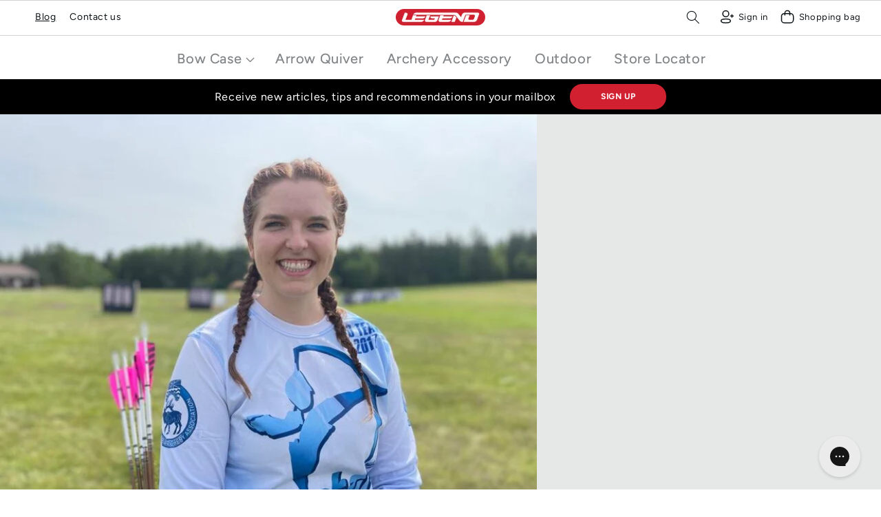

--- FILE ---
content_type: text/html; charset=utf-8
request_url: https://legendarchery.com/blogs/archery-bowhunting-blog/5-essential-life-skills-archery-teaches-us
body_size: 67861
content:
<!doctype html>
<html class="js" lang="en">
  <head>
    <!-- Google Tag Manager -->
<script>(function(w,d,s,l,i){w[l]=w[l]||[];w[l].push({'gtm.start':
new Date().getTime(),event:'gtm.js'});var f=d.getElementsByTagName(s)[0],
j=d.createElement(s),dl=l!='dataLayer'?'&l='+l:'';j.async=true;j.src=
'https://www.googletagmanager.com/gtm.js?id='+i+dl;f.parentNode.insertBefore(j,f);
})(window,document,'script','dataLayer','GTM-P8V8FJ3');</script>
<!-- End Google Tag Manager -->
    
<script>  
 
  (function() {
      class Ultimate_Shopify_DataLayer {
        constructor() {
          window.dataLayer = window.dataLayer || []; 
          
          // use a prefix of events name
          this.eventPrefix = 'mjap_';

          //Keep the value false to get non-formatted product ID
          this.formattedItemId = true; 

          // data schema
          this.dataSchema = {
            ecommerce: {
                show: true
            },
            dynamicRemarketing: {
                show: true,
                business_vertical: 'retail'
            }
          }

          // add to wishlist selectors
          this.addToWishListSelectors = {
            'addWishListIcon': '',
            'gridItemSelector': '',
            'productLinkSelector': 'a[href*="/products/"]'
          }

          // quick view selectors
          this.quickViewSelector = {
            'quickViewElement': '',
            'gridItemSelector': '',
            'productLinkSelector': 'a[href*="/products/"]'
          }

          // mini cart button selector
          this.miniCartButton = [
            'a[href="/cart"]', 
          ];
          this.miniCartAppersOn = 'click';


          // begin checkout buttons/links selectors
          this.beginCheckoutButtons = [
            'input[name="checkout"]',
            'button[name="checkout"]',
            'a[href="/checkout"]',
            '.additional-checkout-buttons',
          ];

          // direct checkout button selector
          this.shopifyDirectCheckoutButton = [
            '.shopify-payment-button'
          ]

          //Keep the value true if Add to Cart redirects to the cart page
          this.isAddToCartRedirect = false;
          
          // keep the value false if cart items increment/decrement/remove refresh page 
          this.isAjaxCartIncrementDecrement = true;
          

          // Caution: Do not modify anything below this line, as it may result in it not functioning correctly.
          this.cart = {"note":null,"attributes":{},"original_total_price":0,"total_price":0,"total_discount":0,"total_weight":0.0,"item_count":0,"items":[],"requires_shipping":false,"currency":"USD","items_subtotal_price":0,"cart_level_discount_applications":[],"checkout_charge_amount":0}
          this.countryCode = "US";
          this.collectData();  
          this.storeURL = "https://legendarchery.com";
          localStorage.setItem('shopCountryCode', this.countryCode);
        }

        updateCart() {
          fetch("/cart.js")
          .then((response) => response.json())
          .then((data) => {
            this.cart = data;
          });
        }

       debounce(delay) {         
          let timeoutId;
          return function(func) {
            const context = this;
            const args = arguments;
            
            clearTimeout(timeoutId);
            
            timeoutId = setTimeout(function() {
              func.apply(context, args);
            }, delay);
          };
        }

        collectData() { 
            this.customerData();
            this.ajaxRequestData();
            this.searchPageData();
            this.miniCartData();
            this.beginCheckoutData();
  
            
  
            
  
            
            
            this.addToWishListData();
            this.quickViewData();
            this.formData();
            this.phoneClickData();
            this.emailClickData();
        }        

        //logged in customer data 
        customerData() {
            const currentUser = {};
            

            if (currentUser.email) {
              currentUser.hash_email = "e3b0c44298fc1c149afbf4c8996fb92427ae41e4649b934ca495991b7852b855"
            }

            if (currentUser.phone) {
              currentUser.hash_phone = "e3b0c44298fc1c149afbf4c8996fb92427ae41e4649b934ca495991b7852b855"
            }

            window.dataLayer = window.dataLayer || [];
            dataLayer.push({
              customer: currentUser
            });
        }

        // add_to_cart, remove_from_cart, search
        ajaxRequestData() {
          const self = this;
          
          // handle non-ajax add to cart
          if(this.isAddToCartRedirect) {
            document.addEventListener('submit', function(event) {
              const addToCartForm = event.target.closest('form[action="/cart/add"]');
              if(addToCartForm) {
                event.preventDefault();
                
                const formData = new FormData(addToCartForm);
            
                fetch(window.Shopify.routes.root + 'cart/add.js', {
                  method: 'POST',
                  body: formData
                })
                .then(response => {
                    window.location.href = "/cart";
                })
                .catch((error) => {
                  console.error('Error:', error);
                });
              }
            });
          }
          
          // fetch
          let originalFetch = window.fetch;
          let debounce = this.debounce(800);
          
          window.fetch = function () {
            return originalFetch.apply(this, arguments).then((response) => {
              if (response.ok) {
                let cloneResponse = response.clone();
                let requestURL = arguments[0];
                
                if(/.*\/search\/?.*\?.*q=.+/.test(requestURL) && !requestURL.includes('&requestFrom=uldt')) {   
                  const queryString = requestURL.split('?')[1];
                  const urlParams = new URLSearchParams(queryString);
                  const search_term = urlParams.get("q");

                  debounce(function() {
                    fetch(`${self.storeURL}/search/suggest.json?q=${search_term}&resources[type]=product&requestFrom=uldt`)
                      .then(res => res.json())
                      .then(function(data) {
                            const products = data.resources.results.products;
                            if(products.length) {
                              const fetchRequests = products.map(product =>
                                fetch(`${self.storeURL}/${product.url.split('?')[0]}.js`)
                                  .then(response => response.json())
                                  .catch(error => console.error('Error fetching:', error))
                              );

                              Promise.all(fetchRequests)
                                .then(products => {
                                    const items = products.map((product) => {
                                      return {
                                        product_id: product.id,
                                        product_title: product.title,
                                        variant_id: product.variants[0].id,
                                        variant_title: product.variants[0].title,
                                        vendor: product.vendor,
                                        total_discount: 0,
                                        final_price: product.price_min,
                                        product_type: product.type, 
                                        quantity: 1
                                      }
                                    });

                                    self.ecommerceDataLayer('search', {search_term, items});
                                })
                            }else {
                              self.ecommerceDataLayer('search', {search_term, items: []});
                            }
                      });
                  });
                }
                else if (requestURL.includes("/cart/add")) {
                  cloneResponse.text().then((text) => {
                    let data = JSON.parse(text);

                    if(data.items && Array.isArray(data.items)) {
                      data.items.forEach(function(item) {
                         self.ecommerceDataLayer('add_to_cart', {items: [item]});
                      })
                    } else {
                      self.ecommerceDataLayer('add_to_cart', {items: [data]});
                    }
                    self.updateCart();
                  });
                }else if(requestURL.includes("/cart/change") || requestURL.includes("/cart/update")) {
                  
                   cloneResponse.text().then((text) => {
                     
                    let newCart = JSON.parse(text);
                    let newCartItems = newCart.items;
                    let oldCartItems = self.cart.items;

                    for(let i = 0; i < oldCartItems.length; i++) {
                      let item = oldCartItems[i];
                      let newItem = newCartItems.find(newItems => newItems.id === item.id);


                      if(newItem) {

                        if(newItem.quantity > item.quantity) {
                          // cart item increment
                          let quantity = (newItem.quantity - item.quantity);
                          let updatedItem = {...item, quantity}
                          self.ecommerceDataLayer('add_to_cart', {items: [updatedItem]});
                          self.updateCart(); 

                        }else if(newItem.quantity < item.quantity) {
                          // cart item decrement
                          let quantity = (item.quantity - newItem.quantity);
                          let updatedItem = {...item, quantity}
                          self.ecommerceDataLayer('remove_from_cart', {items: [updatedItem]});
                          self.updateCart(); 
                        }
                        

                      }else {
                        self.ecommerceDataLayer('remove_from_cart', {items: [item]});
                        self.updateCart(); 
                      }
                    }
                     
                  });
                }
              }
              return response;
            });
          }
          // end fetch 


          //xhr
          var origXMLHttpRequest = XMLHttpRequest;
          XMLHttpRequest = function() {
            var requestURL;
    
            var xhr = new origXMLHttpRequest();
            var origOpen = xhr.open;
            var origSend = xhr.send;
            
            // Override the `open` function.
            xhr.open = function(method, url) {
                requestURL = url;
                return origOpen.apply(this, arguments);
            };
    
    
            xhr.send = function() {
    
                // Only proceed if the request URL matches what we're looking for.
                if (requestURL.includes("/cart/add") || requestURL.includes("/cart/change") || /.*\/search\/?.*\?.*q=.+/.test(requestURL)) {
        
                    xhr.addEventListener('load', function() {
                        if (xhr.readyState === 4) {
                            if (xhr.status >= 200 && xhr.status < 400) { 

                              if(/.*\/search\/?.*\?.*q=.+/.test(requestURL) && !requestURL.includes('&requestFrom=uldt')) {
                                const queryString = requestURL.split('?')[1];
                                const urlParams = new URLSearchParams(queryString);
                                const search_term = urlParams.get("q");

                                debounce(function() {
                                    fetch(`${self.storeURL}/search/suggest.json?q=${search_term}&resources[type]=product&requestFrom=uldt`)
                                      .then(res => res.json())
                                      .then(function(data) {
                                            const products = data.resources.results.products;
                                            if(products.length) {
                                              const fetchRequests = products.map(product =>
                                                fetch(`${self.storeURL}/${product.url.split('?')[0]}.js`)
                                                  .then(response => response.json())
                                                  .catch(error => console.error('Error fetching:', error))
                                              );
                
                                              Promise.all(fetchRequests)
                                                .then(products => {
                                                    const items = products.map((product) => {
                                                      return {
                                                        product_id: product.id,
                                                        product_title: product.title,
                                                        variant_id: product.variants[0].id,
                                                        variant_title: product.variants[0].title,
                                                        vendor: product.vendor,
                                                        total_discount: 0,
                                                        final_price: product.price_min,
                                                        product_type: product.type, 
                                                        quantity: 1
                                                      }
                                                    });
                
                                                    self.ecommerceDataLayer('search', {search_term, items});
                                                })
                                            }else {
                                              self.ecommerceDataLayer('search', {search_term, items: []});
                                            }
                                      });
                                  });

                              }

                              else if(requestURL.includes("/cart/add")) {
                                  const data = JSON.parse(xhr.responseText);

                                  if(data.items && Array.isArray(data.items)) {
                                    data.items.forEach(function(item) {
                                        self.ecommerceDataLayer('add_to_cart', {items: [item]});
                                      })
                                  } else {
                                    self.ecommerceDataLayer('add_to_cart', {items: [data]});
                                  }
                                  self.updateCart();
                                 
                               }else if(requestURL.includes("/cart/change")) {
                                 
                                  const newCart = JSON.parse(xhr.responseText);
                                  const newCartItems = newCart.items;
                                  let oldCartItems = self.cart.items;
              
                                  for(let i = 0; i < oldCartItems.length; i++) {
                                    let item = oldCartItems[i];
                                    let newItem = newCartItems.find(newItems => newItems.id === item.id);
              
              
                                    if(newItem) {
                                      if(newItem.quantity > item.quantity) {
                                        // cart item increment
                                        let quantity = (newItem.quantity - item.quantity);
                                        let updatedItem = {...item, quantity}
                                        self.ecommerceDataLayer('add_to_cart', {items: [updatedItem]});
                                        self.updateCart(); 
              
                                      }else if(newItem.quantity < item.quantity) {
                                        // cart item decrement
                                        let quantity = (item.quantity - newItem.quantity);
                                        let updatedItem = {...item, quantity}
                                        self.ecommerceDataLayer('remove_from_cart', {items: [updatedItem]});
                                        self.updateCart(); 
                                      }
                                      
              
                                    }else {
                                      self.ecommerceDataLayer('remove_from_cart', {items: [item]});
                                      self.updateCart(); 
                                    }
                                  }
                               }          
                            }
                        }
                    });
                }
    
                return origSend.apply(this, arguments);
            };
    
            return xhr;
          }; 
          //end xhr
        }

        // search event from search page
        searchPageData() {
          const self = this;
          let pageUrl = window.location.href;
          
          if(/.+\/search\?.*\&?q=.+/.test(pageUrl)) {   
            const queryString = pageUrl.split('?')[1];
            const urlParams = new URLSearchParams(queryString);
            const search_term = urlParams.get("q");
                
            fetch(`https://legendarchery.com/search/suggest.json?q=${search_term}&resources[type]=product&requestFrom=uldt`)
            .then(res => res.json())
            .then(function(data) {
                  const products = data.resources.results.products;
                  if(products.length) {
                    const fetchRequests = products.map(product =>
                      fetch(`${self.storeURL}/${product.url.split('?')[0]}.js`)
                        .then(response => response.json())
                        .catch(error => console.error('Error fetching:', error))
                    );
                    Promise.all(fetchRequests)
                    .then(products => {
                        const items = products.map((product) => {
                            return {
                            product_id: product.id,
                            product_title: product.title,
                            variant_id: product.variants[0].id,
                            variant_title: product.variants[0].title,
                            vendor: product.vendor,
                            total_discount: 0,
                            final_price: product.price_min,
                            product_type: product.type, 
                            quantity: 1
                            }
                        });

                        self.ecommerceDataLayer('search', {search_term, items});
                    });
                  }else {
                    self.ecommerceDataLayer('search', {search_term, items: []});
                  }
            });
          }
        }

        // view_cart
        miniCartData() {
          if(this.miniCartButton.length) {
            let self = this;
            if(this.miniCartAppersOn === 'hover') {
              this.miniCartAppersOn = 'mouseenter';
            }
            this.miniCartButton.forEach((selector) => {
              let miniCartButtons = document.querySelectorAll(selector);
              miniCartButtons.forEach((miniCartButton) => {
                  miniCartButton.addEventListener(self.miniCartAppersOn, () => {
                    self.ecommerceDataLayer('view_cart', self.cart);
                  });
              })
            });
          }
        }

        // begin_checkout
        beginCheckoutData() {
          let self = this;
          document.addEventListener('pointerdown', () => {
            let targetElement = event.target.closest(self.beginCheckoutButtons.join(', '));
            if(targetElement) {
              self.ecommerceDataLayer('begin_checkout', self.cart);
            }
          });
        }

        // view_cart, add_to_cart, remove_from_cart
        viewCartPageData() {
          
          this.ecommerceDataLayer('view_cart', this.cart);

          //if cart quantity chagne reload page 
          if(!this.isAjaxCartIncrementDecrement) {
            const self = this;
            document.addEventListener('pointerdown', (event) => {
              const target = event.target.closest('a[href*="/cart/change?"]');
              if(target) {
                const linkUrl = target.getAttribute('href');
                const queryString = linkUrl.split("?")[1];
                const urlParams = new URLSearchParams(queryString);
                const newQuantity = urlParams.get("quantity");
                const line = urlParams.get("line");
                const cart_id = urlParams.get("id");
        
                
                if(newQuantity && (line || cart_id)) {
                  let item = line ? {...self.cart.items[line - 1]} : self.cart.items.find(item => item.key === cart_id);
        
                  let event = 'add_to_cart';
                  if(newQuantity < item.quantity) {
                    event = 'remove_from_cart';
                  }
        
                  let quantity = Math.abs(newQuantity - item.quantity);
                  item['quantity'] = quantity;
        
                  self.ecommerceDataLayer(event, {items: [item]});
                }
              }
            });
          }
        }

        productSinglePage() {
        
        }

        collectionsPageData() {
          var ecommerce = {
            'items': [
              
              ]
          };

          ecommerce['item_list_id'] = null
          ecommerce['item_list_name'] = null

          this.ecommerceDataLayer('view_item_list', ecommerce);
        }
        
        
        // add to wishlist
        addToWishListData() {
          if(this.addToWishListSelectors && this.addToWishListSelectors.addWishListIcon) {
            const self = this;
            document.addEventListener('pointerdown', (event) => {
              let target = event.target;
              
              if(target.closest(self.addToWishListSelectors.addWishListIcon)) {
                let pageULR = window.location.href.replace(/\?.+/, '');
                let requestURL = undefined;
          
                if(/\/products\/[^/]+$/.test(pageULR)) {
                  requestURL = pageULR;
                } else if(self.addToWishListSelectors.gridItemSelector && self.addToWishListSelectors.productLinkSelector) {
                  let itemElement = target.closest(self.addToWishListSelectors.gridItemSelector);
                  if(itemElement) {
                    let linkElement = itemElement.querySelector(self.addToWishListSelectors.productLinkSelector); 
                    if(linkElement) {
                      let link = linkElement.getAttribute('href').replace(/\?.+/g, '');
                      if(link && /\/products\/[^/]+$/.test(link)) {
                        requestURL = link;
                      }
                    }
                  }
                }

                if(requestURL) {
                  fetch(requestURL + '.json')
                    .then(res => res.json())
                    .then(result => {
                      let data = result.product;                    
                      if(data) {
                        let dataLayerData = {
                          product_id: data.id,
                            variant_id: data.variants[0].id,
                            product_title: data.title,
                          quantity: 1,
                          final_price: parseFloat(data.variants[0].price) * 100,
                          total_discount: 0,
                          product_type: data.product_type,
                          vendor: data.vendor,
                          variant_title: (data.variants[0].title !== 'Default Title') ? data.variants[0].title : undefined,
                          sku: data.variants[0].sku,
                        }

                        self.ecommerceDataLayer('add_to_wishlist', {items: [dataLayerData]});
                      }
                    });
                }
              }
            });
          }
        }

        quickViewData() {
          if(this.quickViewSelector.quickViewElement && this.quickViewSelector.gridItemSelector && this.quickViewSelector.productLinkSelector) {
            const self = this;
            document.addEventListener('pointerdown', (event) => {
              let target = event.target;
              if(target.closest(self.quickViewSelector.quickViewElement)) {
                let requestURL = undefined;
                let itemElement = target.closest(this.quickViewSelector.gridItemSelector );
                
                if(itemElement) {
                  let linkElement = itemElement.querySelector(self.quickViewSelector.productLinkSelector); 
                  if(linkElement) {
                    let link = linkElement.getAttribute('href').replace(/\?.+/g, '');
                    if(link && /\/products\/[^/]+$/.test(link)) {
                      requestURL = link;
                    }
                  }
                }   
                
                if(requestURL) {
                    fetch(requestURL + '.json')
                      .then(res => res.json())
                      .then(result => {
                        let data = result.product;                    
                        if(data) {
                          let dataLayerData = {
                            product_id: data.id,
                            variant_id: data.variants[0].id,
                            product_title: data.title,
                            quantity: 1,
                            final_price: parseFloat(data.variants[0].price) * 100,
                            total_discount: 0,
                            product_type: data.product_type,
                            vendor: data.vendor,
                            variant_title: (data.variants[0].title !== 'Default Title') ? data.variants[0].title : undefined,
                            sku: data.variants[0].sku,
                          }
  
                          self.ecommerceDataLayer('view_item', {items: [dataLayerData]});
                          self.quickViewVariants = data.variants;
                          self.quickViewedItem = dataLayerData;
                        }
                      });
                  }
              }
            });

            
              if(this.shopifyDirectCheckoutButton.length) {
                let self = this;
                document.addEventListener('pointerdown', (event) => {
                  let target = event.target;
                  let checkoutButton = event.target.closest(this.shopifyDirectCheckoutButton.join(', '));
                  
                  if(self.quickViewVariants && self.quickViewedItem && self.quickViewVariants.length && checkoutButton) {

                    let checkoutForm = checkoutButton.closest('form[action*="/cart/add"]');
                    if(checkoutForm) {
                        let quantity = 1;
                        let varientInput = checkoutForm.querySelector('input[name="id"]');
                        let quantitySelector = checkoutForm.getAttribute('id');

                        if(quantitySelector) {
                          let quentityInput = document.querySelector('input[name="quantity"][form="'+quantitySelector+'"]');
                          if(quentityInput) {
                              quantity = +quentityInput.value;
                          }
                        }

                        if(varientInput) {
                            let variant_id = parseInt(varientInput.value);

                            if(variant_id) {
                                const variant = self.quickViewVariants.find(item => item.id === +variant_id);
                                if(variant && self.quickViewedItem) {
                                    self.quickViewedItem['variant_id'] = variant_id;
                                    self.quickViewedItem['variant_title'] = variant.title;
                                    self.quickViewedItem['final_price'] = parseFloat(variant.price) * 100;
                                    self.quickViewedItem['quantity'] = quantity; 
    
                                    self.ecommerceDataLayer('add_to_cart', {items: [self.quickViewedItem]});
                                    self.ecommerceDataLayer('begin_checkout', {items: [self.quickViewedItem]});
                                }
                            }
                        }
                    }

                  }
                }); 
            }
            
          }
        }

        // all ecommerce events
        ecommerceDataLayer(event, data) {
          const self = this;
          dataLayer.push({ 'ecommerce': null });
          const dataLayerData = {
            "event": this.eventPrefix + event,
            'ecommerce': {
               'currency': this.cart.currency,
               'items': data.items.map((item, index) => {
                 const dataLayerItem = {
                    'index': index,
                    'item_id': this.formattedItemId  ? `shopify_${this.countryCode}_${item.product_id}_${item.variant_id}` : item.product_id.toString(),
                    'product_id': item.product_id.toString(),
                    'variant_id': item.variant_id.toString(),
                    'item_name': item.product_title,
                    'quantity': item.quantity,
                    'price': +((item.final_price / 100).toFixed(2)),
                    'discount': item.total_discount ? +((item.total_discount / 100).toFixed(2)) : 0 
                }

                if(item.product_type) {
                  dataLayerItem['item_category'] = item.product_type;
                }
                
                if(item.vendor) {
                  dataLayerItem['item_brand'] = item.vendor;
                }
               
                if(item.variant_title && item.variant_title !== 'Default Title') {
                  dataLayerItem['item_variant'] = item.variant_title;
                }
              
                if(item.sku) {
                  dataLayerItem['sku'] = item.sku;
                }

                if(item.item_list_name) {
                  dataLayerItem['item_list_name'] = item.item_list_name;
                }

                if(item.item_list_id) {
                  dataLayerItem['item_list_id'] = item.item_list_id.toString()
                }

                return dataLayerItem;
              })
            }
          }

          if(data.total_price !== undefined) {
            dataLayerData['ecommerce']['value'] =  +((data.total_price / 100).toFixed(2));
          } else {
            dataLayerData['ecommerce']['value'] = +(dataLayerData['ecommerce']['items'].reduce((total, item) => total + (item.price * item.quantity), 0)).toFixed(2);
          }
          
          if(data.item_list_id) {
            dataLayerData['ecommerce']['item_list_id'] = data.item_list_id;
          }
          
          if(data.item_list_name) {
            dataLayerData['ecommerce']['item_list_name'] = data.item_list_name;
          }

          if(data.search_term) {
            dataLayerData['search_term'] = data.search_term;
          }

          if(self.dataSchema.dynamicRemarketing && self.dataSchema.dynamicRemarketing.show) {
            dataLayer.push({ 'dynamicRemarketing': null });
            dataLayerData['dynamicRemarketing'] = {
                value: dataLayerData.ecommerce.value,
                items: dataLayerData.ecommerce.items.map(item => ({id: item.item_id, google_business_vertical: self.dataSchema.dynamicRemarketing.business_vertical}))
            }
          }

          if(!self.dataSchema.ecommerce ||  !self.dataSchema.ecommerce.show) {
            delete dataLayerData['ecommerce'];
          }

          dataLayer.push(dataLayerData);
        }

        
        // contact form submit & newsletters signup
        formData() {
          const self = this;
          document.addEventListener('submit', function(event) {

            let targetForm = event.target.closest('form[action^="/contact"]');


            if(targetForm) {
              const formData = {
                form_location: window.location.href,
                form_id: targetForm.getAttribute('id'),
                form_classes: targetForm.getAttribute('class')
              };
                            
              let formType = targetForm.querySelector('input[name="form_type"]');
              let inputs = targetForm.querySelectorAll("input:not([type=hidden]):not([type=submit]), textarea, select");
              
              inputs.forEach(function(input) {
                var inputName = input.name;
                var inputValue = input.value;
                
                if (inputName && inputValue) {
                  var matches = inputName.match(/\[(.*?)\]/);
                  if (matches && matches.length > 1) {
                     var fieldName = matches[1];
                     formData[fieldName] = input.value;
                  }
                }
              });
              
              if(formType && formType.value === 'customer') {
                dataLayer.push({ event: self.eventPrefix + 'newsletter_signup', ...formData});
              } else if(formType && formType.value === 'contact') {
                dataLayer.push({ event: self.eventPrefix + 'contact_form_submit', ...formData});
              }
            }
          });

        }

        // phone_number_click event
        phoneClickData() {
          const self = this; 
          document.addEventListener('click', function(event) {
            let target = event.target.closest('a[href^="tel:"]');
            if(target) {
              let phone_number = target.getAttribute('href').replace('tel:', '');
              dataLayer.push({
                event: self.eventPrefix + 'phone_number_click',
                page_location: window.location.href,
                link_classes: target.getAttribute('class'),
                link_id: target.getAttribute('id'),
                phone_number
              })
            }
          });
        }
  
        // email_click event
        emailClickData() {
          const self = this; 
          document.addEventListener('click', function(event) {
            let target = event.target.closest('a[href^="mailto:"]');
            if(target) {
              let email_address = target.getAttribute('href').replace('mailto:', '');
              dataLayer.push({
                event: self.eventPrefix + 'email_click',
                page_location: window.location.href,
                link_classes: target.getAttribute('class'),
                link_id: target.getAttribute('id'),
                email_address
              })
            }
          });
        }
      } 
      // end Ultimate_Shopify_DataLayer

      document.addEventListener('DOMContentLoaded', function() {
        try{
          new Ultimate_Shopify_DataLayer();
        }catch(error) {
          console.log(error);
        }
      });
    
  })();
</script>






    
    

   <!-- Google Tag Manager -->
<script>(function(w,d,s,l,i){w[l]=w[l]||[];w[l].push({'gtm.start':new Date().getTime(),event:'gtm.js'});var f=d.getElementsByTagName(s)[0],j=d.createElement(s),dl=l!='dataLayer'?'&l='+l:'';j.async=true;j.src='https://gxvsppss.use.stape.io/gxvsppss.js?id='+i+dl;f.parentNode.insertBefore(j,f);})(window,document,'script','dataLayer','GTM-P8V8FJ3');</script>
<!-- End Google Tag Manager -->

    <!-- Google tag (gtag.js) -->
<script async src="https://www.googletagmanager.com/gtag/js?id=AW-952825184"></script>
<script>
  window.dataLayer = window.dataLayer || [];
  function gtag(){dataLayer.push(arguments);}
  gtag('js', new Date());

  gtag('config', 'AW-952825184');
</script>

    


    
  


    <meta charset="utf-8">
    <meta http-equiv="X-UA-Compatible" content="IE=edge">
    <meta name="viewport" content="width=device-width,initial-scale=1">
    <meta name="theme-color" content="">
    <link rel="canonical" href="https://legendarchery.com/blogs/archery-bowhunting-blog/5-essential-life-skills-archery-teaches-us">
    <link rel="preconnect" href="https://cdn.shopify.com" crossorigin><link rel="icon" type="image/png" href="//legendarchery.com/cdn/shop/files/favicon-32x32_32x32.png?v=1676305052"><link rel="preconnect" href="https://fonts.shopifycdn.com" crossorigin><title>5 Essential Life Skills Archery Teaches Us</title>

    
    <meta name="description" content="Archery is much more than just bow and arrows. There’s something therapeutic being out in nature, thinking through how to line up each shot and controlling your breathing as you steady your aim. But beyond that are the numerous life skills you pick up, even subconsciously, in your archery practice.">
    

    

<meta property="og:site_name" content="Legend Outdoor Industries">
<meta property="og:url" content="https://legendarchery.com/blogs/archery-bowhunting-blog/5-essential-life-skills-archery-teaches-us">
<meta property="og:title" content="5 Essential Life Skills Archery Teaches Us">
<meta property="og:type" content="article">
<meta property="og:description" content="Archery is much more than just bow and arrows. There’s something therapeutic being out in nature, thinking through how to line up each shot and controlling your breathing as you steady your aim. But beyond that are the numerous life skills you pick up, even subconsciously, in your archery practice."><meta property="og:image" content="http://legendarchery.com/cdn/shop/articles/miranda-sparkes.jpg?v=1666484210">
  <meta property="og:image:secure_url" content="https://legendarchery.com/cdn/shop/articles/miranda-sparkes.jpg?v=1666484210">
  <meta property="og:image:width" content="780">
  <meta property="og:image:height" content="585"><meta name="twitter:site" content="@#"><meta name="twitter:card" content="summary_large_image">
<meta name="twitter:title" content="5 Essential Life Skills Archery Teaches Us">
<meta name="twitter:description" content="Archery is much more than just bow and arrows. There’s something therapeutic being out in nature, thinking through how to line up each shot and controlling your breathing as you steady your aim. But beyond that are the numerous life skills you pick up, even subconsciously, in your archery practice.">
<script src="//cdn.shopify.com/s/files/1/0603/7530/2276/t/1/assets/options_selection.js" type="text/javascript"></script>






    

    <link rel="preload" href="//legendarchery.com/cdn/shop/t/131/assets/base.css?v=71183851806533593461678442032" as="style" onload="this.rel='stylesheet'">
    <link rel="preload" href="//legendarchery.com/cdn/shop/t/131/assets/custom.css?v=142685445506683178631678700642" as="style" onload="this.rel='stylesheet'">
    <link rel="preload" href="//legendarchery.com/cdn/shop/t/131/assets/custom_new.css?v=149821811582792542801678442032" as="style" onload="this.rel='stylesheet'">
    <link rel="preload" href="//legendarchery.com/cdn/shop/t/131/assets/ultramegamenu.css?v=97891851070808157001678442032" as="style" onload="this.rel='stylesheet'">
    <link rel="preload" href="https://cdnjs.cloudflare.com/ajax/libs/slick-carousel/1.9.0/slick.min.css" as="style" onload="this.rel='stylesheet'">
    <link rel="preload" href="https://cdnjs.cloudflare.com/ajax/libs/slick-carousel/1.9.0/slick-theme.min.css" as="style" onload="this.rel='stylesheet'">

    <link rel="preload" href="//legendarchery.com/cdn/shop/t/131/assets/component-card.css?v=65946074170820254961678442032" as="style" onload="this.rel='stylesheet'">
    <link rel="preload" href="//legendarchery.com/cdn/shop/t/131/assets/component-price.css?v=159754006264157424451678442032" as="style" onload="this.rel='stylesheet'">
    <link rel="preload" href="//legendarchery.com/cdn/shop/t/131/assets/component-product-grid.css?v=53548821728466346451678442032" as="style" onload="this.rel='stylesheet'">
    <link rel="preload" href="//legendarchery.com/cdn/shop/t/131/assets/section-footer.css?v=56729675857220870121678442032" as="style" onload="this.rel='stylesheet'">

    

    

    
    
    <link rel="preload" as="script" href="https://code.jquery.com/jquery-3.6.0.min.js">
    <link rel="preload" as="script" href="//legendarchery.com/cdn/shop/t/131/assets/upbrighter.js?v=53411724662905813351678442032">
    <link rel="preload" as="script" href="https://cdn.jsdelivr.net/npm/slick-carousel@1.8.1/slick/slick.min.js">
    <link rel="preload" as="script" href="//legendarchery.com/cdn/shop/t/131/assets/vendor.js?v=173348903251877475801678442032">
    
    <script defer src="//legendarchery.com/cdn/shop/t/131/assets/global.js?v=50981906019790883231678442032"></script>

    <script src="//legendarchery.com/cdn/shop/t/131/assets/vendor.js?v=173348903251877475801678442032"></script>
    


    <script>window.performance && window.performance.mark && window.performance.mark('shopify.content_for_header.start');</script><meta name="google-site-verification" content="WN29kaEhTLO-qm56hjdmkfqsC4wc-W8Df2o-pRvG1zY">
<meta name="google-site-verification" content="UugNvdhTS0r0FdcS08le5rZ8EPb1WbAsdLKmmqIadxw">
<meta name="google-site-verification" content="9myJGQ0LjWolWLb1tAtxMoVPkQ_1Kskl4lN24j1suOo">
<meta name="facebook-domain-verification" content="l1e3icuuwqgfrqj34udmozz2vyvoa5">
<meta id="shopify-digital-wallet" name="shopify-digital-wallet" content="/2781763/digital_wallets/dialog">
<meta name="shopify-checkout-api-token" content="846b28dc2bb0a4da343acbf0c7b5bc2d">
<meta id="in-context-paypal-metadata" data-shop-id="2781763" data-venmo-supported="true" data-environment="production" data-locale="en_US" data-paypal-v4="true" data-currency="USD">
<link rel="alternate" type="application/atom+xml" title="Feed" href="http://feedproxy.google.com/http://legendarchery.com/blogs/archery-bowhunting-blog.atom" />
<link rel="alternate" hreflang="x-default" href="https://legendarchery.com/blogs/archery-bowhunting-blog/5-essential-life-skills-archery-teaches-us">
<link rel="alternate" hreflang="en" href="https://legendarchery.com/blogs/archery-bowhunting-blog/5-essential-life-skills-archery-teaches-us">
<link rel="alternate" hreflang="en-CA" href="https://legendarchery.com/en-ca/blogs/archery-bowhunting-blog/5-essential-life-skills-archery-teaches-us">
<script async="async" src="/checkouts/internal/preloads.js?locale=en-US"></script>
<script id="shopify-features" type="application/json">{"accessToken":"846b28dc2bb0a4da343acbf0c7b5bc2d","betas":["rich-media-storefront-analytics"],"domain":"legendarchery.com","predictiveSearch":true,"shopId":2781763,"locale":"en"}</script>
<script>var Shopify = Shopify || {};
Shopify.shop = "legend-archery.myshopify.com";
Shopify.locale = "en";
Shopify.currency = {"active":"USD","rate":"1.0"};
Shopify.country = "US";
Shopify.theme = {"name":"blog_search working of Live theme Robin 10\/03\/2023","id":132542726334,"schema_name":"Dawn","schema_version":"1.1.0","theme_store_id":null,"role":"main"};
Shopify.theme.handle = "null";
Shopify.theme.style = {"id":null,"handle":null};
Shopify.cdnHost = "legendarchery.com/cdn";
Shopify.routes = Shopify.routes || {};
Shopify.routes.root = "/";</script>
<script type="module">!function(o){(o.Shopify=o.Shopify||{}).modules=!0}(window);</script>
<script>!function(o){function n(){var o=[];function n(){o.push(Array.prototype.slice.apply(arguments))}return n.q=o,n}var t=o.Shopify=o.Shopify||{};t.loadFeatures=n(),t.autoloadFeatures=n()}(window);</script>
<script id="shop-js-analytics" type="application/json">{"pageType":"article"}</script>
<script defer="defer" async type="module" src="//legendarchery.com/cdn/shopifycloud/shop-js/modules/v2/client.init-shop-cart-sync_BT-GjEfc.en.esm.js"></script>
<script defer="defer" async type="module" src="//legendarchery.com/cdn/shopifycloud/shop-js/modules/v2/chunk.common_D58fp_Oc.esm.js"></script>
<script defer="defer" async type="module" src="//legendarchery.com/cdn/shopifycloud/shop-js/modules/v2/chunk.modal_xMitdFEc.esm.js"></script>
<script type="module">
  await import("//legendarchery.com/cdn/shopifycloud/shop-js/modules/v2/client.init-shop-cart-sync_BT-GjEfc.en.esm.js");
await import("//legendarchery.com/cdn/shopifycloud/shop-js/modules/v2/chunk.common_D58fp_Oc.esm.js");
await import("//legendarchery.com/cdn/shopifycloud/shop-js/modules/v2/chunk.modal_xMitdFEc.esm.js");

  window.Shopify.SignInWithShop?.initShopCartSync?.({"fedCMEnabled":true,"windoidEnabled":true});

</script>
<script>(function() {
  var isLoaded = false;
  function asyncLoad() {
    if (isLoaded) return;
    isLoaded = true;
    var urls = ["\/\/cdn.shopify.com\/proxy\/55d8464281126af46aaedd9a95778f017a802e3416a30176f284b472884fec0c\/bingshoppingtool-t2app-prod.trafficmanager.net\/uet\/tracking_script?shop=legend-archery.myshopify.com\u0026sp-cache-control=cHVibGljLCBtYXgtYWdlPTkwMA","https:\/\/tms.trackingmore.net\/static\/js\/checkout.js?shop=legend-archery.myshopify.com","\/\/staticw2.yotpo.com\/BILscyu8mTAwfdrfqyMjDje73gudA55x5dHvt4S6\/widget.js?shop=legend-archery.myshopify.com","https:\/\/cdn-bundler.nice-team.net\/app\/js\/bundler.js?shop=legend-archery.myshopify.com","https:\/\/config.gorgias.chat\/bundle-loader\/01GYCCT0E2NHK1FGGACHV24EJ9?source=shopify1click\u0026shop=legend-archery.myshopify.com","https:\/\/cdn.enhencer.com\/scripts\/shopify_v2.js?token=653105d57a5a7b438fe43b81\u0026shop=legend-archery.myshopify.com","https:\/\/cdn.hextom.com\/js\/quickannouncementbar.js?shop=legend-archery.myshopify.com","https:\/\/cdn.9gtb.com\/loader.js?g_cvt_id=e3b9f8a3-e7b0-4d76-9706-586e1fffb1c8\u0026shop=legend-archery.myshopify.com"];
    for (var i = 0; i < urls.length; i++) {
      var s = document.createElement('script');
      s.type = 'text/javascript';
      s.async = true;
      s.src = urls[i];
      var x = document.getElementsByTagName('script')[0];
      x.parentNode.insertBefore(s, x);
    }
  };
  if(window.attachEvent) {
    window.attachEvent('onload', asyncLoad);
  } else {
    window.addEventListener('load', asyncLoad, false);
  }
})();</script>
<script id="__st">var __st={"a":2781763,"offset":-28800,"reqid":"c8771361-57ef-4c34-ac5e-101951faa62d-1769122799","pageurl":"legendarchery.com\/blogs\/archery-bowhunting-blog\/5-essential-life-skills-archery-teaches-us","s":"articles-117797380","u":"75b3236c62c2","p":"article","rtyp":"article","rid":117797380};</script>
<script>window.ShopifyPaypalV4VisibilityTracking = true;</script>
<script id="captcha-bootstrap">!function(){'use strict';const t='contact',e='account',n='new_comment',o=[[t,t],['blogs',n],['comments',n],[t,'customer']],c=[[e,'customer_login'],[e,'guest_login'],[e,'recover_customer_password'],[e,'create_customer']],r=t=>t.map((([t,e])=>`form[action*='/${t}']:not([data-nocaptcha='true']) input[name='form_type'][value='${e}']`)).join(','),a=t=>()=>t?[...document.querySelectorAll(t)].map((t=>t.form)):[];function s(){const t=[...o],e=r(t);return a(e)}const i='password',u='form_key',d=['recaptcha-v3-token','g-recaptcha-response','h-captcha-response',i],f=()=>{try{return window.sessionStorage}catch{return}},m='__shopify_v',_=t=>t.elements[u];function p(t,e,n=!1){try{const o=window.sessionStorage,c=JSON.parse(o.getItem(e)),{data:r}=function(t){const{data:e,action:n}=t;return t[m]||n?{data:e,action:n}:{data:t,action:n}}(c);for(const[e,n]of Object.entries(r))t.elements[e]&&(t.elements[e].value=n);n&&o.removeItem(e)}catch(o){console.error('form repopulation failed',{error:o})}}const l='form_type',E='cptcha';function T(t){t.dataset[E]=!0}const w=window,h=w.document,L='Shopify',v='ce_forms',y='captcha';let A=!1;((t,e)=>{const n=(g='f06e6c50-85a8-45c8-87d0-21a2b65856fe',I='https://cdn.shopify.com/shopifycloud/storefront-forms-hcaptcha/ce_storefront_forms_captcha_hcaptcha.v1.5.2.iife.js',D={infoText:'Protected by hCaptcha',privacyText:'Privacy',termsText:'Terms'},(t,e,n)=>{const o=w[L][v],c=o.bindForm;if(c)return c(t,g,e,D).then(n);var r;o.q.push([[t,g,e,D],n]),r=I,A||(h.body.append(Object.assign(h.createElement('script'),{id:'captcha-provider',async:!0,src:r})),A=!0)});var g,I,D;w[L]=w[L]||{},w[L][v]=w[L][v]||{},w[L][v].q=[],w[L][y]=w[L][y]||{},w[L][y].protect=function(t,e){n(t,void 0,e),T(t)},Object.freeze(w[L][y]),function(t,e,n,w,h,L){const[v,y,A,g]=function(t,e,n){const i=e?o:[],u=t?c:[],d=[...i,...u],f=r(d),m=r(i),_=r(d.filter((([t,e])=>n.includes(e))));return[a(f),a(m),a(_),s()]}(w,h,L),I=t=>{const e=t.target;return e instanceof HTMLFormElement?e:e&&e.form},D=t=>v().includes(t);t.addEventListener('submit',(t=>{const e=I(t);if(!e)return;const n=D(e)&&!e.dataset.hcaptchaBound&&!e.dataset.recaptchaBound,o=_(e),c=g().includes(e)&&(!o||!o.value);(n||c)&&t.preventDefault(),c&&!n&&(function(t){try{if(!f())return;!function(t){const e=f();if(!e)return;const n=_(t);if(!n)return;const o=n.value;o&&e.removeItem(o)}(t);const e=Array.from(Array(32),(()=>Math.random().toString(36)[2])).join('');!function(t,e){_(t)||t.append(Object.assign(document.createElement('input'),{type:'hidden',name:u})),t.elements[u].value=e}(t,e),function(t,e){const n=f();if(!n)return;const o=[...t.querySelectorAll(`input[type='${i}']`)].map((({name:t})=>t)),c=[...d,...o],r={};for(const[a,s]of new FormData(t).entries())c.includes(a)||(r[a]=s);n.setItem(e,JSON.stringify({[m]:1,action:t.action,data:r}))}(t,e)}catch(e){console.error('failed to persist form',e)}}(e),e.submit())}));const S=(t,e)=>{t&&!t.dataset[E]&&(n(t,e.some((e=>e===t))),T(t))};for(const o of['focusin','change'])t.addEventListener(o,(t=>{const e=I(t);D(e)&&S(e,y())}));const B=e.get('form_key'),M=e.get(l),P=B&&M;t.addEventListener('DOMContentLoaded',(()=>{const t=y();if(P)for(const e of t)e.elements[l].value===M&&p(e,B);[...new Set([...A(),...v().filter((t=>'true'===t.dataset.shopifyCaptcha))])].forEach((e=>S(e,t)))}))}(h,new URLSearchParams(w.location.search),n,t,e,['guest_login'])})(!0,!0)}();</script>
<script integrity="sha256-4kQ18oKyAcykRKYeNunJcIwy7WH5gtpwJnB7kiuLZ1E=" data-source-attribution="shopify.loadfeatures" defer="defer" src="//legendarchery.com/cdn/shopifycloud/storefront/assets/storefront/load_feature-a0a9edcb.js" crossorigin="anonymous"></script>
<script data-source-attribution="shopify.dynamic_checkout.dynamic.init">var Shopify=Shopify||{};Shopify.PaymentButton=Shopify.PaymentButton||{isStorefrontPortableWallets:!0,init:function(){window.Shopify.PaymentButton.init=function(){};var t=document.createElement("script");t.src="https://legendarchery.com/cdn/shopifycloud/portable-wallets/latest/portable-wallets.en.js",t.type="module",document.head.appendChild(t)}};
</script>
<script data-source-attribution="shopify.dynamic_checkout.buyer_consent">
  function portableWalletsHideBuyerConsent(e){var t=document.getElementById("shopify-buyer-consent"),n=document.getElementById("shopify-subscription-policy-button");t&&n&&(t.classList.add("hidden"),t.setAttribute("aria-hidden","true"),n.removeEventListener("click",e))}function portableWalletsShowBuyerConsent(e){var t=document.getElementById("shopify-buyer-consent"),n=document.getElementById("shopify-subscription-policy-button");t&&n&&(t.classList.remove("hidden"),t.removeAttribute("aria-hidden"),n.addEventListener("click",e))}window.Shopify?.PaymentButton&&(window.Shopify.PaymentButton.hideBuyerConsent=portableWalletsHideBuyerConsent,window.Shopify.PaymentButton.showBuyerConsent=portableWalletsShowBuyerConsent);
</script>
<script data-source-attribution="shopify.dynamic_checkout.cart.bootstrap">document.addEventListener("DOMContentLoaded",(function(){function t(){return document.querySelector("shopify-accelerated-checkout-cart, shopify-accelerated-checkout")}if(t())Shopify.PaymentButton.init();else{new MutationObserver((function(e,n){t()&&(Shopify.PaymentButton.init(),n.disconnect())})).observe(document.body,{childList:!0,subtree:!0})}}));
</script>
<link id="shopify-accelerated-checkout-styles" rel="stylesheet" media="screen" href="https://legendarchery.com/cdn/shopifycloud/portable-wallets/latest/accelerated-checkout-backwards-compat.css" crossorigin="anonymous">
<style id="shopify-accelerated-checkout-cart">
        #shopify-buyer-consent {
  margin-top: 1em;
  display: inline-block;
  width: 100%;
}

#shopify-buyer-consent.hidden {
  display: none;
}

#shopify-subscription-policy-button {
  background: none;
  border: none;
  padding: 0;
  text-decoration: underline;
  font-size: inherit;
  cursor: pointer;
}

#shopify-subscription-policy-button::before {
  box-shadow: none;
}

      </style>
<script id="sections-script" data-sections="header,footer" defer="defer" src="//legendarchery.com/cdn/shop/t/131/compiled_assets/scripts.js?v=36032"></script>
<script>window.performance && window.performance.mark && window.performance.mark('shopify.content_for_header.end');</script>
    
<img alt="online store" width="99999" height="99999" style="pointer-events: none; position: absolute; top: 0; left: 0; width: 96vw; height: 96vh; max-width: 99vw; max-height: 99vh;" src="[data-uri]">
<script>window.performance && window.performance.mark && window.performance.mark('shopify.content_for_header.start');</script><meta name="google-site-verification" content="WN29kaEhTLO-qm56hjdmkfqsC4wc-W8Df2o-pRvG1zY">
<meta name="google-site-verification" content="UugNvdhTS0r0FdcS08le5rZ8EPb1WbAsdLKmmqIadxw">
<meta name="google-site-verification" content="9myJGQ0LjWolWLb1tAtxMoVPkQ_1Kskl4lN24j1suOo">
<meta name="facebook-domain-verification" content="l1e3icuuwqgfrqj34udmozz2vyvoa5">
<meta id="shopify-digital-wallet" name="shopify-digital-wallet" content="/2781763/digital_wallets/dialog">
<meta name="shopify-checkout-api-token" content="846b28dc2bb0a4da343acbf0c7b5bc2d">
<meta id="in-context-paypal-metadata" data-shop-id="2781763" data-venmo-supported="true" data-environment="production" data-locale="en_US" data-paypal-v4="true" data-currency="USD">
<link rel="alternate" type="application/atom+xml" title="Feed" href="http://feedproxy.google.com/http://legendarchery.com/blogs/archery-bowhunting-blog.atom" />
<link rel="alternate" hreflang="x-default" href="https://legendarchery.com/blogs/archery-bowhunting-blog/5-essential-life-skills-archery-teaches-us">
<link rel="alternate" hreflang="en" href="https://legendarchery.com/blogs/archery-bowhunting-blog/5-essential-life-skills-archery-teaches-us">
<link rel="alternate" hreflang="en-CA" href="https://legendarchery.com/en-ca/blogs/archery-bowhunting-blog/5-essential-life-skills-archery-teaches-us">
<script async="async" src="/checkouts/internal/preloads.js?locale=en-US"></script>
<script id="shopify-features" type="application/json">{"accessToken":"846b28dc2bb0a4da343acbf0c7b5bc2d","betas":["rich-media-storefront-analytics"],"domain":"legendarchery.com","predictiveSearch":true,"shopId":2781763,"locale":"en"}</script>
<script>var Shopify = Shopify || {};
Shopify.shop = "legend-archery.myshopify.com";
Shopify.locale = "en";
Shopify.currency = {"active":"USD","rate":"1.0"};
Shopify.country = "US";
Shopify.theme = {"name":"blog_search working of Live theme Robin 10\/03\/2023","id":132542726334,"schema_name":"Dawn","schema_version":"1.1.0","theme_store_id":null,"role":"main"};
Shopify.theme.handle = "null";
Shopify.theme.style = {"id":null,"handle":null};
Shopify.cdnHost = "legendarchery.com/cdn";
Shopify.routes = Shopify.routes || {};
Shopify.routes.root = "/";</script>
<script type="module">!function(o){(o.Shopify=o.Shopify||{}).modules=!0}(window);</script>
<script>!function(o){function n(){var o=[];function n(){o.push(Array.prototype.slice.apply(arguments))}return n.q=o,n}var t=o.Shopify=o.Shopify||{};t.loadFeatures=n(),t.autoloadFeatures=n()}(window);</script>
<script id="shop-js-analytics" type="application/json">{"pageType":"article"}</script>
<script defer="defer" async type="module" data-src="//legendarchery.com/cdn/shopifycloud/shop-js/modules/v2/client.init-shop-cart-sync_BT-GjEfc.en.esm.js"></script>
<script defer="defer" async type="module" data-src="//legendarchery.com/cdn/shopifycloud/shop-js/modules/v2/chunk.common_D58fp_Oc.esm.js"></script>
<script defer="defer" async type="module" data-src="//legendarchery.com/cdn/shopifycloud/shop-js/modules/v2/chunk.modal_xMitdFEc.esm.js"></script>
<script type="module">
  await import("//legendarchery.com/cdn/shopifycloud/shop-js/modules/v2/client.init-shop-cart-sync_BT-GjEfc.en.esm.js");
await import("//legendarchery.com/cdn/shopifycloud/shop-js/modules/v2/chunk.common_D58fp_Oc.esm.js");
await import("//legendarchery.com/cdn/shopifycloud/shop-js/modules/v2/chunk.modal_xMitdFEc.esm.js");

  window.Shopify.SignInWithShop?.initShopCartSync?.({"fedCMEnabled":true,"windoidEnabled":true});

</script>
<script>(function() {
  var isLoaded = false;
  function asyncLoad() {
    if (isLoaded) return;
    isLoaded = true;
    var urls = ["\/\/cdn.shopify.com\/proxy\/55d8464281126af46aaedd9a95778f017a802e3416a30176f284b472884fec0c\/bingshoppingtool-t2app-prod.trafficmanager.net\/uet\/tracking_script?shop=legend-archery.myshopify.com\u0026sp-cache-control=cHVibGljLCBtYXgtYWdlPTkwMA","https:\/\/tms.trackingmore.net\/static\/js\/checkout.js?shop=legend-archery.myshopify.com","\/\/staticw2.yotpo.com\/BILscyu8mTAwfdrfqyMjDje73gudA55x5dHvt4S6\/widget.js?shop=legend-archery.myshopify.com","https:\/\/cdn-bundler.nice-team.net\/app\/js\/bundler.js?shop=legend-archery.myshopify.com","https:\/\/config.gorgias.chat\/bundle-loader\/01GYCCT0E2NHK1FGGACHV24EJ9?source=shopify1click\u0026shop=legend-archery.myshopify.com","https:\/\/cdn.enhencer.com\/scripts\/shopify_v2.js?token=653105d57a5a7b438fe43b81\u0026shop=legend-archery.myshopify.com","https:\/\/cdn.hextom.com\/js\/quickannouncementbar.js?shop=legend-archery.myshopify.com","https:\/\/cdn.9gtb.com\/loader.js?g_cvt_id=e3b9f8a3-e7b0-4d76-9706-586e1fffb1c8\u0026shop=legend-archery.myshopify.com"];
    for (var i = 0; i < urls.length; i++) {
      var s = document.createElement('script');
      s.type = 'text/javascript';
      s.async = true;
      s.src = urls[i];
      var x = document.getElementsByTagName('script')[0];
      x.parentNode.insertBefore(s, x);
    }
  };
  document.addEventListener('asyncLazyLoad',function(event){asyncLoad();});if(window.attachEvent) {
    window.attachEvent('onload', function(){});
  } else {
    window.addEventListener('load', function(){}, false);
  }
})();</script>
<script id="__st">var __st={"a":2781763,"offset":-28800,"reqid":"c8771361-57ef-4c34-ac5e-101951faa62d-1769122799","pageurl":"legendarchery.com\/blogs\/archery-bowhunting-blog\/5-essential-life-skills-archery-teaches-us","s":"articles-117797380","u":"75b3236c62c2","p":"article","rtyp":"article","rid":117797380};</script>
<script>window.ShopifyPaypalV4VisibilityTracking = true;</script>
<script id="captcha-bootstrap">!function(){'use strict';const t='contact',e='account',n='new_comment',o=[[t,t],['blogs',n],['comments',n],[t,'customer']],c=[[e,'customer_login'],[e,'guest_login'],[e,'recover_customer_password'],[e,'create_customer']],r=t=>t.map((([t,e])=>`form[action*='/${t}']:not([data-nocaptcha='true']) input[name='form_type'][value='${e}']`)).join(','),a=t=>()=>t?[...document.querySelectorAll(t)].map((t=>t.form)):[];function s(){const t=[...o],e=r(t);return a(e)}const i='password',u='form_key',d=['recaptcha-v3-token','g-recaptcha-response','h-captcha-response',i],f=()=>{try{return window.sessionStorage}catch{return}},m='__shopify_v',_=t=>t.elements[u];function p(t,e,n=!1){try{const o=window.sessionStorage,c=JSON.parse(o.getItem(e)),{data:r}=function(t){const{data:e,action:n}=t;return t[m]||n?{data:e,action:n}:{data:t,action:n}}(c);for(const[e,n]of Object.entries(r))t.elements[e]&&(t.elements[e].value=n);n&&o.removeItem(e)}catch(o){console.error('form repopulation failed',{error:o})}}const l='form_type',E='cptcha';function T(t){t.dataset[E]=!0}const w=window,h=w.document,L='Shopify',v='ce_forms',y='captcha';let A=!1;((t,e)=>{const n=(g='f06e6c50-85a8-45c8-87d0-21a2b65856fe',I='https://cdn.shopify.com/shopifycloud/storefront-forms-hcaptcha/ce_storefront_forms_captcha_hcaptcha.v1.5.2.iife.js',D={infoText:'Protected by hCaptcha',privacyText:'Privacy',termsText:'Terms'},(t,e,n)=>{const o=w[L][v],c=o.bindForm;if(c)return c(t,g,e,D).then(n);var r;o.q.push([[t,g,e,D],n]),r=I,A||(h.body.append(Object.assign(h.createElement('script'),{id:'captcha-provider',async:!0,src:r})),A=!0)});var g,I,D;w[L]=w[L]||{},w[L][v]=w[L][v]||{},w[L][v].q=[],w[L][y]=w[L][y]||{},w[L][y].protect=function(t,e){n(t,void 0,e),T(t)},Object.freeze(w[L][y]),function(t,e,n,w,h,L){const[v,y,A,g]=function(t,e,n){const i=e?o:[],u=t?c:[],d=[...i,...u],f=r(d),m=r(i),_=r(d.filter((([t,e])=>n.includes(e))));return[a(f),a(m),a(_),s()]}(w,h,L),I=t=>{const e=t.target;return e instanceof HTMLFormElement?e:e&&e.form},D=t=>v().includes(t);t.addEventListener('submit',(t=>{const e=I(t);if(!e)return;const n=D(e)&&!e.dataset.hcaptchaBound&&!e.dataset.recaptchaBound,o=_(e),c=g().includes(e)&&(!o||!o.value);(n||c)&&t.preventDefault(),c&&!n&&(function(t){try{if(!f())return;!function(t){const e=f();if(!e)return;const n=_(t);if(!n)return;const o=n.value;o&&e.removeItem(o)}(t);const e=Array.from(Array(32),(()=>Math.random().toString(36)[2])).join('');!function(t,e){_(t)||t.append(Object.assign(document.createElement('input'),{type:'hidden',name:u})),t.elements[u].value=e}(t,e),function(t,e){const n=f();if(!n)return;const o=[...t.querySelectorAll(`input[type='${i}']`)].map((({name:t})=>t)),c=[...d,...o],r={};for(const[a,s]of new FormData(t).entries())c.includes(a)||(r[a]=s);n.setItem(e,JSON.stringify({[m]:1,action:t.action,data:r}))}(t,e)}catch(e){console.error('failed to persist form',e)}}(e),e.submit())}));const S=(t,e)=>{t&&!t.dataset[E]&&(n(t,e.some((e=>e===t))),T(t))};for(const o of['focusin','change'])t.addEventListener(o,(t=>{const e=I(t);D(e)&&S(e,y())}));const B=e.get('form_key'),M=e.get(l),P=B&&M;t.addEventListener('DOMContentLoaded',(()=>{const t=y();if(P)for(const e of t)e.elements[l].value===M&&p(e,B);[...new Set([...A(),...v().filter((t=>'true'===t.dataset.shopifyCaptcha))])].forEach((e=>S(e,t)))}))}(h,new URLSearchParams(w.location.search),n,t,e,['guest_login'])})(!0,!0)}();</script>
<script integrity="sha256-4kQ18oKyAcykRKYeNunJcIwy7WH5gtpwJnB7kiuLZ1E=" data-source-attribution="shopify.loadfeatures" defer="defer" data-src="//legendarchery.com/cdn/shopifycloud/storefront/assets/storefront/load_feature-a0a9edcb.js" crossorigin="anonymous"></script>
<script data-source-attribution="shopify.dynamic_checkout.dynamic.init">var Shopify=Shopify||{};Shopify.PaymentButton=Shopify.PaymentButton||{isStorefrontPortableWallets:!0,init:function(){window.Shopify.PaymentButton.init=function(){};var t=document.createElement("script");t.data-src="https://legendarchery.com/cdn/shopifycloud/portable-wallets/latest/portable-wallets.en.js",t.type="module",document.head.appendChild(t)}};
</script>
<script data-source-attribution="shopify.dynamic_checkout.buyer_consent">
  function portableWalletsHideBuyerConsent(e){var t=document.getElementById("shopify-buyer-consent"),n=document.getElementById("shopify-subscription-policy-button");t&&n&&(t.classList.add("hidden"),t.setAttribute("aria-hidden","true"),n.removeEventListener("click",e))}function portableWalletsShowBuyerConsent(e){var t=document.getElementById("shopify-buyer-consent"),n=document.getElementById("shopify-subscription-policy-button");t&&n&&(t.classList.remove("hidden"),t.removeAttribute("aria-hidden"),n.addEventListener("click",e))}window.Shopify?.PaymentButton&&(window.Shopify.PaymentButton.hideBuyerConsent=portableWalletsHideBuyerConsent,window.Shopify.PaymentButton.showBuyerConsent=portableWalletsShowBuyerConsent);
</script>
<script data-source-attribution="shopify.dynamic_checkout.cart.bootstrap">document.addEventListener("DOMContentLoaded",(function(){function t(){return document.querySelector("shopify-accelerated-checkout-cart, shopify-accelerated-checkout")}if(t())Shopify.PaymentButton.init();else{new MutationObserver((function(e,n){t()&&(Shopify.PaymentButton.init(),n.disconnect())})).observe(document.body,{childList:!0,subtree:!0})}}));
</script>
<!-- placeholder 622119d8a2c3c84e --><script>window.performance && window.performance.mark && window.performance.mark('shopify.content_for_header.end');</script>


<script src="//cdn.shopify.com/s/files/1/0603/7530/2276/t/1/assets/globo_checkout.js" type="text/javascript"></script><script type="text/javascript">
  function loadCSS(filename){var l=document.createElement('link');l.rel='stylesheet';l.href=filename;var h=document.getElementsByTagName('head')[0];h.parentNode.insertBefore(l,h);}
  window.addEventListener('DOMContentLoaded', (event) => {
    setTimeout(function() {
      loadCSS("https://fonts.googleapis.com/css2?family=League+Spartan:wght@100;200;300;400;500;600&display=swap");  
      loadCSS("https://legendarchery.com/cdn/shop/t/131/assets/fonts.css?v=121431520477430120731759333002");  
      loadCSS("https://legendarchery.com/cdn/shop/t/131/assets/stylesheet.css?v=49663868749164482991678442032"); 
    }, 100);
  });
</script>

    <style data-shopify>

     

    :root {
    --font-body-family: Figtree, sans-serif;
    --font-body-style: normal;
    --font-body-weight: 400;

    --font-heading-family: 'Avenir', sans-serif;
    --font-heading-style: normal;
    --font-heading-weight: 700;

    --color-base-text: 13, 19, 23;
    --color-base-background-1: 255, 255, 255;
    --color-base-background-2: 250, 241, 233;
    --color-base-solid-button-labels: 255, 255, 255;
    --color-base-outline-button-labels: 68, 89, 88;
    --color-base-accent-1: 200, 16, 46;
    --color-base-accent-2: 157, 87, 44;
    --payment-terms-background-color: #FFFFFF;

    --page-width: 160rem;
    }

    *,
    *::before,
    *::after {
    box-sizing: inherit;
    }

    html {
    box-sizing: border-box;
    font-size: 62.5%;
    height: 100%;
    }

    body {
    display: grid;
    grid-template-rows: auto auto 1fr auto;
    grid-template-columns: 100%;
    min-height: 100%;
    margin: 0;
    font-size: 1.5rem;
    letter-spacing: 0.06rem;
    line-height: 1.8;
    font-family: var(--font-body-family);
    font-style: var(--font-body-style);
    font-weight: var(--font-body-weight);
    }
    @media screen and (min-width: 750px) {
    body {
    font-size: 1.6rem;
    }
    }
    </style>

    

    <link rel="stylesheet" href="https://cdnjs.cloudflare.com/ajax/libs/slick-carousel/1.9.0/slick.min.css">
    <link rel="stylesheet" href="https://cdnjs.cloudflare.com/ajax/libs/slick-carousel/1.9.0/slick-theme.min.css">

    <link href="//legendarchery.com/cdn/shop/t/131/assets/base.css?v=71183851806533593461678442032" rel="stylesheet" type="text/css" media="all" />
    <link href="//legendarchery.com/cdn/shop/t/131/assets/custom.css?v=142685445506683178631678700642" rel="stylesheet" type="text/css" media="all" />
    <link href="//legendarchery.com/cdn/shop/t/131/assets/custom_new.css?v=149821811582792542801678442032" rel="stylesheet" type="text/css" media="all" />
    
    <link href="//legendarchery.com/cdn/shop/t/131/assets/ultramegamenu.css?v=97891851070808157001678442032" rel="stylesheet" type="text/css" media="all" />

     
  
    <style>
      span.yotpo-icon.yotpo-icon-dialog.write-question-review-button-icon.yotpo-hidden-mobile, span.write-question-review-button-text.font-color-gray-darker {
          color: #fff !important;
      }
      button.yotpo-default-button.yotpo-icon-btn.write-question-review-button.write-button.mL5.write-question-button:hover span.yotpo-icon.yotpo-icon-dialog.write-question-review-button-icon.yotpo-hidden-mobile, button.yotpo-default-button.yotpo-icon-btn.write-question-review-button.write-button.mL5.write-question-button:hover span.write-question-review-button-text.font-color-gray-darker {
          color: #000 !important;
      }
           
     body .product-form__input input[type=radio]:checked+label.colr-swa{
        border-color: #000 !important;
     }
      </style>
      <script type="text/javascript">document.addEventListener('StartAsyncLoading',function(event){(function e(){var e=document.createElement("script");e.type="text/javascript",e.async=true,e.src="//staticw2.yotpo.com/BILscyu8mTAwfdrfqyMjDje73gudA55x5dHvt4S6/widget.js";var t=document.getElementsByTagName("script")[0];t.parentNode.insertBefore(e,t)})();});</script>
    
<script type="text/javascript"> 
  var iStockShop = "legend-archery.myshopify.com";
  var iStockIsProductpage = false;
  // define mesage
  var iStockSuccessMsg = 'Thanks! We will notify you when this product becomes available!';
  var iStockErrorMsg = 'Please enter a valid email address.';
  // define Quick view classes
  //var iStockQvButton = '.sca-qv-button'; 
  //var iStockQvWrapper = '.sca-fancybox-inner';
  var iStockAllowPreorder = false;
  var iStockAllowResubscribe = true;
  var iStockWraperClass = '.product_detail';
    jQuery(document).ready(function(){
    istockInit();
  });
</script>
<script src="https://cdn.myshopapps.com/istock/iStock-notify.js"></script>

      <script>document.documentElement.className = document.documentElement.className.replace('no-js', 'js');</script>
      
      <script src="https://code.jquery.com/jquery-3.6.0.min.js"></script>

      <script src="//legendarchery.com/cdn/shop/t/131/assets/upbrighter.js?v=53411724662905813351678442032"></script>
  
<!--   <meta name="google-site-verification" content="WN29kaEhTLO-qm56hjdmkfqsC4wc-W8Df2o-pRvG1zY" /> -->
    
        
      
      
<script>
    
    
    
    
    var gsf_conversion_data = {page_type : '', event : '', data : {shop_currency : "USD"}};
    
</script>
<script>  
 (function() {
      class GTM_DataLayer {
        constructor() {
          window.dataLayer = window.dataLayer || []; 
          this.formattedItemId = false; 

          this.miniCartButtonSelector = [
            // 'a[href="/cart"]', 
          ];

          this.beginCheckoutbuttons = [
            'button[name="checkout"]',
            '.additional-checkout-buttons',
          ];

          this.shopifyDeirectPaymentButtonLink = [
            '.shopify-payment-button'
          ]

          this.isAjaxCartIncrementDecrement = true;

          this.addToWishListSelectors = {
            'addWishListIcon': '',
            'gridItemSelector': '',
            'productLinkSelector': ''
          }

          this.quickViewSelector = {
            'quickViewElement': '',
            'gridItemSelector': '',
            'productLinkSelector': ''
          }
          this.cart = {"note":null,"attributes":{},"original_total_price":0,"total_price":0,"total_discount":0,"total_weight":0.0,"item_count":0,"items":[],"requires_shipping":false,"currency":"USD","items_subtotal_price":0,"cart_level_discount_applications":[],"checkout_charge_amount":0}
          this.countryCode = "US";
          this.collectData();          
        }

        updateCart() {
          fetch("/cart.js")
          .then((response) => response.json())
          .then((data) => {
            this.cart = data;
          });
        }

        collectData() { 
            this.customerData();
            this.ajaxRequestData();
            this.miniCartData();
            this.beginCheckoutData();
  
            
  
            
  
            
            
            this.addToWishListData();
            this.quickViewData();
            this.newsletterSignupData();
        }

        //logged in customer data 
        customerData() {
            const currentUser = {};
            

            window.dataLayer = window.dataLayer || [];
            dataLayer.push({
              customer: currentUser
            })
        }

        // add_to_cart, remove_from_cart
        ajaxRequestData() {
          const self = this;
          let originalFetch = window.fetch;
          
          window.fetch = function () {
            return originalFetch.apply(this, arguments).then((response) => {
              if (response.ok) {
                let cloneResponse = response.clone();
 
                // add to cart
                if (arguments[0].includes("/cart/add.js") || arguments[0].includes("/cart/add")) {
                  cloneResponse.text().then((text) => {
                    let item = JSON.parse(text);
                    self.singleCartItemDataLayer('add_to_cart', item);
                    self.updateCart();
                  });
                }else if(arguments[0].includes("/cart/change")) {
                   cloneResponse.text().then((text) => {
                    let newCart = JSON.parse(text);
                    let newCartItems = newCart.items;
                    let oldCartItems = self.cart.items;

                    for(let i = 0; i < oldCartItems.length; i++) {
                      let item = oldCartItems[i];
                      let newItem = newCartItems.find(newItems => newItems.id === item.id);


                      if(newItem) {

                        if(newItem.quantity > item.quantity) {
                          // cart item increment
                          let quantity = (newItem.quantity - item.quantity);
                          let updatedItem = {...item, quantity}
                          self.singleCartItemDataLayer('add_to_cart', updatedItem);
                          self.updateCart(); 

                        }else if(newItem.quantity < item.quantity) {
                          // cart item decrement
                          let quantity = (item.quantity - newItem.quantity);
                          let updatedItem = {...item, quantity}
                          self.singleCartItemDataLayer('remove_from_cart', updatedItem);
                          self.updateCart(); 
                        }
                        

                      }else {
                        self.singleCartItemDataLayer('remove_from_cart', item);
                        self.updateCart(); 
                      }
                    }
                  });
                }
              }
              return response;
            });
          }
        }

        // view_cart
        miniCartData() {
          if(this.miniCartButtonSelector.length) {
            let self = this;
            this.miniCartButtonSelector.forEach((selector) => {
              let miniCartButton = document.querySelector(selector);
              if(miniCartButton) {
                miniCartButton.addEventListener('click', () => {
                  self.cartItemsDataLayer('view_cart', self.cart);
                });
              }
            });
          }
        }

        // begin_checkout
        beginCheckoutData() {
          let self = this;
          document.addEventListener('click', () => {
            let targetElement = event.target.closest(self.beginCheckoutbuttons.join(', '));
            if(targetElement) {
              self.cartItemsDataLayer('begin_checkout', self.cart);
            }
          });
        }

        // view_cart, add_to_cart, remove_from_cart
        viewCartPageData() {
          
          this.cartItemsDataLayer('view_cart', this.cart);

          //if cart quantity chagne reload page 
          if(!this.isAjaxCartIncrementDecrement) {
            const self = this;
            document.addEventListener('pointerdown', (event) => {
              const target = event.target.closest('a[href*="/cart/change?"]');
              if(target) {
                const linkUrl = target.getAttribute('href');
                const queryString = linkUrl.split("?")[1];
                const urlParams = new URLSearchParams(queryString);
                const newQuantity = urlParams.get("quantity");
                const line = urlParams.get("line");
                const cart_id = urlParams.get("id");
        
                
                if(newQuantity && (line || cart_id)) {
                  let item = line ? {...self.cart.items[line - 1]} : self.cart.items.find(item => item.key === cart_id);
        
                  let event = 'add_to_cart';
                  if(newQuantity < item.quantity) {
                    event = 'remove_from_cart';
                  }
        
                  let quantity = Math.abs(newQuantity - item.quantity);
                  item['quantity'] = quantity;
        
                  self.singleCartItemDataLayer(event, item);
                }
              }
            });
          }
        }

        productSinglePage() {
        
        }

        collectionsPageData() {
          var ecommerce = {
            'items': [
              
              ]
          };

          ecommerce['item_list_id'] = null
          ecommerce['item_list_name'] = null

          this.cartItemsDataLayer('view_item_list', ecommerce);
        }
        
        
        // add to wishlist
        addToWishListData() {
          if(this.addToWishListSelectors && this.addToWishListSelectors.addWishListIcon) {
            const self = this;
            document.addEventListener('pointerdown', (event) => {
              let target = event.target;
              
              if(target.closest(self.addToWishListSelectors.addWishListIcon)) {
                let pageULR = window.location.href.replace(/\?.+/, '');
                let requestURL = undefined;
          
                if(/\/products\/[^/]+$/.test(pageULR)) {
                  requestURL = pageULR;
                } else if(self.addToWishListSelectors.gridItemSelector && self.addToWishListSelectors.productLinkSelector) {
                  let itemElement = target.closest(self.addToWishListSelectors.gridItemSelector);
                  if(itemElement) {
                    let linkElement = itemElement.querySelector(self.addToWishListSelectors.productLinkSelector); 
                    if(linkElement) {
                      let link = linkElement.getAttribute('href').replace(/\?.+/g, '');
                      if(link && /\/products\/[^/]+$/.test(link)) {
                        requestURL = link;
                      }
                    }
                  }
                }

                if(requestURL) {
                  fetch(requestURL + '.json')
                    .then(res => res.json())
                    .then(result => {
                      let data = result.product;                    
                      if(data) {
                        let dataLayerData = {
                        	product_id: data.id,
                            variant_id: data.variants[0].id,
                            product_title: data.title,
                        	quantity: 1,
                        	final_price: parseFloat(data.variants[0].price) * 100,
                        	total_discount: 0,
                        	product_type: data.product_type,
                        	vendor: data.vendor,
                        	variant_title: (data.variants[0].title !== 'Default Title') ? data.variants[0].title : undefined,
                        	sku: data.variants[0].sku,
                        }

                        self.singleCartItemDataLayer('add_to_wishlist', dataLayerData);
                      }
                    });
                }
              }
            });
          }
        }

        quickViewData() {
          if(this.quickViewSelector.quickViewElement && this.quickViewSelector.gridItemSelector && this.quickViewSelector.productLinkSelector) {
            const self = this;
            document.addEventListener('pointerdown', (event) => {
              let target = event.target;
              if(target.closest(self.quickViewSelector.quickViewElement)) {
                let requestURL = undefined;
                let itemElement = target.closest(this.quickViewSelector.gridItemSelector );
                
                if(itemElement) {
                  let linkElement = itemElement.querySelector(self.quickViewSelector.productLinkSelector); 
                  if(linkElement) {
                    let link = linkElement.getAttribute('href').replace(/\?.+/g, '');
                    if(link && /\/products\/[^/]+$/.test(link)) {
                      requestURL = link;
                    }
                  }
                }   
                
                if(requestURL) {
                    fetch(requestURL + '.json')
                      .then(res => res.json())
                      .then(result => {
                        let data = result.product;                    
                        if(data) {
                          let dataLayerData = {
                          	product_id: data.id,
                            variant_id: data.variants[0].id,
                            product_title: data.title,
                          	quantity: 1,
                          	final_price: parseFloat(data.variants[0].price) * 100,
                          	total_discount: 0,
                          	product_type: data.product_type,
                          	vendor: data.vendor,
                          	variant_title: (data.variants[0].title !== 'Default Title') ? data.variants[0].title : undefined,
                          	sku: data.variants[0].sku,
                          }
  
                          self.singleCartItemDataLayer('view_item', dataLayerData);
                          self.quickViewVariants = data.variants;
                          self.quickViewedItem = dataLayerData;
                        }
                      });
                  }
              }
            });

            
              if(this.shopifyDeirectPaymentButtonLink.length) {
                let self = this;
                document.addEventListener('pointerdown', (event) => {
                  let target = event.target;
                  let checkoutButton = event.target.closest(this.shopifyDeirectPaymentButtonLink.join(', '));
                  
                  if(self.quickViewVariants && self.quickViewedItem && self.quickViewVariants.length && checkoutButton) {

                    let checkoutForm = checkoutButton.closest('form[action*="/cart/add"]');
                    if(checkoutForm) {
                        let quantity = 1;
                        let varientInput = checkoutForm.querySelector('input[name="id"]');
                        let quantitySelector = checkoutForm.getAttribute('id');

                        if(quantitySelector) {
                          let quentityInput = document.querySelector('input[name="quantity"][form="'+quantitySelector+'"]');
                          if(quentityInput) {
                              quantity = +quentityInput.value;
                          }
                        }

                        if(varientInput) {
                            let variant_id = parseInt(varientInput.value);

                            if(variant_id) {
                                const variant = self.quickViewVariants.find(item => item.id === +variant_id);
                                if(variant && self.quickViewedItem) {
                                    self.quickViewedItem['variant_id'] = variant_id;
                                    self.quickViewedItem['variant_title'] = variant.title;
                                    self.quickViewedItem['final_price'] = parseFloat(variant.price) * 100;
                                    self.quickViewedItem['quantity'] = quantity; 
    
                                    self.singleCartItemDataLayer('add_to_cart', self.quickViewedItem);
                                    self.singleCartItemDataLayer('begin_checkout', self.quickViewedItem);
                                }
                            }
                        }
                    }

                  }
                }); 
            }
            
          }
        }
// Single item add in dataLayer
singleCartItemDataLayer(event, item) {
  // Remove the "ecommerce" property
  const dataLayerData = {
    "event": event,
    "currency": this.cart.currency, // Moved currency to the top level
    "value": +(((item.final_price / 100) * item.quantity).toFixed(2)),
    "items": [{
        "item_id": this.formattedItemId ? `shopify_${this.countryCode}_${item.product_id}_${item.variant_id.toString()}` : item.product_id.toString(),
        "variant_id": item.variant_id.toString(),
        "item_name": item.product_title,
        "quantity": item.quantity,
        "price": +((item.final_price / 100).toFixed(2)),
        "discount": item.total_discount ? +((item.total_discount / 100).toFixed(2)) : 0
    }]
  }

  if(item.product_type) {
    dataLayerData.items[0]['item_category'] = item.product_type; // Updated the property path
  }

  if(item.vendor) {
    dataLayerData.items[0]['item_brand'] = item.vendor; // Updated the property path
  }

  if(item.variant_title && item.variant_title !== 'Default Title') {
    dataLayerData.items[0]['item_variant'] = item.variant_title; // Updated the property path
  }

  if(item.sku) {
    dataLayerData.items[0]['sku'] = item.sku; // Updated the property path
  }

  if(item.item_list_id) {
    dataLayerData.items[0]['item_list_id'] = item.item_list_id; // Updated the property path
  }
  
  if(item.item_list_name) {
    dataLayerData.items[0]['item_list_name'] = item.item_list_name; // Updated the property path
  }
  
  dataLayer.push(dataLayerData);
};

// Multiple items add in dataLayer
cartItemsDataLayer(event, cart) {
  // Remove the "ecommerce" property
  const dataLayerData = {
    'event': event,
    'currency': this.cart.currency, // Moved currency to the top level
    'value': cart.total_price ? +((cart.total_price / 100).toFixed(2)) : null, // Set value parameter under currency
    'items': cart.items.map((item, index) => {
      const itemDataLayerData = {
        'index': index,
        'item_id': this.formattedItemId ? `shopify_${this.countryCode}_${item.product_id}_${item.variant_id}` : item.product_id.toString(),
        'variant_id': item.variant_id.toString(),
        'item_name': item.product_title,
        'quantity': item.quantity,
        'price': +((item.final_price / 100).toFixed(2)),
        'discount': item.total_discount ? +((item.total_discount / 100).toFixed(2)) : 0
      }

      if (item.product_type) {
        itemDataLayerData['item_category'] = item.product_type; // Updated the property path
      }

      if (item.vendor) {
        itemDataLayerData['item_brand'] = item.vendor; // Updated the property path
      }

      if (item.variant_title && item.variant_title !== 'Default Title') {
        itemDataLayerData['item_variant'] = item.variant_title; // Updated the property path
      }

      if (item.sku) {
        itemDataLayerData['sku'] = item.sku; // Updated the property path
      }

      if (item.item_list_name) {
        itemDataLayerData['item_list_name'] = item.item_list_name; // Updated the property path
      }

      if (item.item_list_id) {
        itemDataLayerData['item_list_id'] = item.item_list_id; // Updated the property path
      }

      return itemDataLayerData;
    })
  }

  if (cart.item_list_id) {
    dataLayerData['item_list_id'] = cart.item_list_id; // Updated the property path
  }

  if (cart.item_list_name) {
    dataLayerData['item_list_name'] = cart.item_list_name; // Updated the property path
  }

  dataLayer.push(dataLayerData);
}

        // newsletters signup
        newsletterSignupData() {
        document.addEventListener('click', function(event) {
          let target = event.target.closest('form[action^="/contact"] button[type="submit"]');
          let targetForm = event.target.closest('form[action^="/contact"]');
          if(target && targetForm) {
            let email = targetForm.querySelector('input[type="email"]').value;
            let formType = targetForm.querySelector('input[name="contact[tags]"]');
            if(formType && formType.value === 'newsletter') {
              let form_location = window.location.href;
              let form_id = targetForm.getAttribute('id');
              let form_classes = targetForm.getAttribute('class');
        
              dataLayer.push({
                event: 'newsletter_signup',
                email: email,
                form_location,
                form_id,
                form_classes
              });
            }
          }
        });
      }
      } 
      

      document.addEventListener('DOMContentLoaded', function() {
        try{
          new GTM_DataLayer();
        }catch(error) {
          console.log(error);
        }
      });
    
  })();
</script>

  <!-- BEGIN app block: shopify://apps/klaviyo-email-marketing-sms/blocks/klaviyo-onsite-embed/2632fe16-c075-4321-a88b-50b567f42507 -->












  <script async src="https://static.klaviyo.com/onsite/js/XN2STt/klaviyo.js?company_id=XN2STt"></script>
  <script>!function(){if(!window.klaviyo){window._klOnsite=window._klOnsite||[];try{window.klaviyo=new Proxy({},{get:function(n,i){return"push"===i?function(){var n;(n=window._klOnsite).push.apply(n,arguments)}:function(){for(var n=arguments.length,o=new Array(n),w=0;w<n;w++)o[w]=arguments[w];var t="function"==typeof o[o.length-1]?o.pop():void 0,e=new Promise((function(n){window._klOnsite.push([i].concat(o,[function(i){t&&t(i),n(i)}]))}));return e}}})}catch(n){window.klaviyo=window.klaviyo||[],window.klaviyo.push=function(){var n;(n=window._klOnsite).push.apply(n,arguments)}}}}();</script>

  




  <script>
    window.klaviyoReviewsProductDesignMode = false
  </script>







<!-- END app block --><!-- BEGIN app block: shopify://apps/smart-seo/blocks/smartseo/7b0a6064-ca2e-4392-9a1d-8c43c942357b --><meta name="smart-seo-integrated" content="true" /><!-- metatagsSavedToSEOFields: true --><!-- BEGIN app snippet: smartseo.custom.schemas.jsonld --><!-- END app snippet --><!-- BEGIN app snippet: smartseo.article.jsonld --><!--JSON-LD data generated by Smart SEO-->
<script type="application/ld+json">
    {
        "@context": "https://schema.org",
        "@type": "Article",
        "about": "Archery is much more than just bow and arrows. There’s something therapeutic being out in nature, thinking through how to line up each shot and controlling your breathing as you steady your aim. But beyond that are the numerous life skills you pick up, even subconsciously, in your archery practice.",
        "headline": "5 Essential Life Skills Archery Teaches Us",
        "mainEntityOfPage": "https://legendarchery.com/blogs/archery-bowhunting-blog/5-essential-life-skills-archery-teaches-us",
        "image": {
            "@type": "ImageObject",
            "url": "https:articles/miranda-sparkes.jpg",
            "width": 1024,
            "height": 1024
        },
        "url": "https://legendarchery.com/blogs/archery-bowhunting-blog/5-essential-life-skills-archery-teaches-us",
        "dateModified": "2023-03-03 09:05:41 -0800",
        "datePublished": "2016-05-24 14:00:59 -0700",
        "dateCreated": "2016-05-24 12:19:52 -0700",
        "description": "Archery is much more than just bow and arrows. There’s something therapeutic being out in nature, thinking through how to line up each shot and controlling your breathing as you steady your aim. But beyond that are the numerous life skills you pick up, even subconsciously, in your archery practice.",
        "articleBody": "Archery is much more than just bow and arrows. There’s something therapeutic and immensely calming about being out in nature, thinking through how to line up each shot and controlling your breathing as you steady your aim. But beyond that are the numerous life skills you pick up, even subconsciously, in your archery practice. Life Skills You Can Learn From ArcheryArchery is one of those sports where you learn practical principles that can be applied to other aspects of life. There are several valuable life skills archery can teach you and so many ways to apply such skills. Let’s go over some of those skills and how they can be applied to your everyday life below.DeterminationMany archers find themselves striving for that one last shot at perfection before heading home after a long day of practice. Over time, achieving the perfect shot or set of shots becomes your main aim as an archer, and that drives you to spend long hours on end practicing and improving your archery form and shooting accuracy. Eventually, this determination and passion for excellence become so ingrained that it spills onto other areas of your life - academics, career, or regular day-to-day activities. As with archery, you want to strive for excellence in all you do. Applying that determination to multiple aspects of one’s life can put you at an advantage and really set you up for success.Related: How to Become a Certified Archery CoachTime ManagementTime management is a critical skill for everyone, especially in today’s fast-paced world. Proper time management lets you control how you spend your time, boosting efficiency and thus enhancing your performance and productivity levels. On the other hand, poorly managed time can result in inconsistency, lack of focus, and inability to effectively achieve set goals.As with a lot of sports, you understand that your archery practice time is precious. You want to dedicate enough time to it and maximize each practice session. As a result, you want to ensure everything else in your life is, to a degree, planned out. You can only get better at archery through practice, but this is also true for other things in life. Like planning a speech for a class or getting a presentation ready for work, the importance of proper time management can’t be overemphasized.Problem Solving Skills Remember that time you had to spend a few hours re-tuning your bow? Or when you had to figure out how to get your bow working after traveling to a tournament, and TSA seemed to break an important piece of your equipment?  You had to think your way around the problem. Tinkering, if you will, with the possibilities of what could work or not work. Similarly, as you study and mentally prepare for a particular shot, whether in a bowhunting or target shooting scenario, you subconsciously adjust based on the situation at hand. An archer’s level of instantaneous problem-solving can be critical to archery success, particularly when those shots turn out to be rather tricky.Archery is not always an easy sport. Now and then, an archer is faced with unexpected circumstances to which he must quickly fix or learn to adapt. The same is applied to other areas of life. From having to deal with the diverse problems encountered in archery practice, one can make even the most difficult problems easier with “out of the box” thinking. This makes you solution-oriented rather than problem-focused - a trait that can be extremely beneficial in both personal and professional aspects of life.PatienceLife has gotten so frantic, making speed seem like an all-important virtue. It’s, in fact, popular belief that in order to be successful, you must maintain a frenetic pace that’s almost impossible to keep up. Archery is practically the opposite of that. To succeed in archery, you have to slow down, way down. Patience is a non-negotiable virtue for all archers to possess, as it only takes a short time for new archers to realize that rushing a shot never produces favorable results. As an archer, you can’t just get your gear ready and start shooting. You have to find your balance and clear your mind before you can really focus on the target.By slowing things down, you start to realize the surprising power that lies in approaching things more calmly. In fact, you come to understand that the entirety of your archery success relies on slowing down, as that’s how you can take time to work on your posture, breathing, focus, and other crucial things that are pivotal to your success as an archer. Instinctively, you begin to exhibit a greater level of patience with time, and this trait eventually becomes evident in other areas of your life - making you a better archer and, consequently, a better person. Attention To DetailThe sport of archery entails small pieces of details and information, all of which are crucial to the success of each shot and your overall prowess as an archer. Archery requires repeating the same mechanics time after time. To consistently hit the bull eye while shooting, you must be able to clear your mind to critically think through the details, minimize distractions and focus on what really matters to the execution of a good shot.As you progress in your archery journey, you subconsciously become more detail-oriented, developing a behavioral propensity towards consistency, thoroughness, and accuracy. In no time, your strong attention to detail begins to reflect in your career and regular activities, helping you minimize errors and boosting your overall productivity.Archery Has Life Skills For EveryoneIf you’re a professional archer, we’re sure that by now, you can recognize how much archery has impacted you since the start of your archery journey. And as for beginner archers, you can relax and be assured that there are several life skills you’d pick up over time  - from patience, to focus, discipline, character, and more. The list is endless with archery - you are in for a treat!You might also like: Build your Archery Muscles in 4 simples Steps",
        "author": {
            "@type": "Person",
            "name": "Heather Koehl",
            "url": "https://legendarchery.com"
        }
    }
</script><!-- END app snippet --><!-- BEGIN app snippet: smartseo.breadcrumbs.jsonld --><!--JSON-LD data generated by Smart SEO-->
<script type="application/ld+json">
    {
        "@context": "https://schema.org",
        "@type": "BreadcrumbList",
        "itemListElement": [
            {
                "@type": "ListItem",
                "position": 1,
                "item": {
                    "@type": "Website",
                    "@id": "https://legendarchery.com",
                    "name": "Home"
                }
            },
            {
                "@type": "ListItem",
                "position": 2,
                "item": {
                    "@type": "Blog",
                    "@id": "https://legendarchery.com/blogs/archery-bowhunting-blog",
                    "name": "Archery And Bowhunting Blog"
                }
            },
            {
                "@type": "ListItem",
                "position": 3,
                "item": {
                    "@type": "Article",
                    "@id": "https://legendarchery.com/blogs/archery-bowhunting-blog/5-essential-life-skills-archery-teaches-us",
                    "name": "5 Essential Life Skills Archery Teaches Us",
                    "author": {
                        "@type": "Person",
                        "name": "Heather Koehl",
                        "url": "https://legendarchery.com"
                    },
                    "datePublished": "2016-05-24 14:00:59 -0700",
                    "dateModified": "2023-03-03 09:05:41 -0800",
                    "headline": "5 Essential Life Skills Archery Teaches Us",
                    "image": {
                        "@type": "ImageObject",
                        "url": "https:articles/miranda-sparkes.jpg",
                        "width": 1024,
                        "height": 1024
                    },                    
                    "mainEntityOfPage": "https://legendarchery.com/blogs/archery-bowhunting-blog/5-essential-life-skills-archery-teaches-us"
                }
            }
        ]
    }
</script><!-- END app snippet --><!-- END app block --><!-- BEGIN app block: shopify://apps/mappy-store-locator/blocks/bss-sl-script/edfca2bd-82ad-413c-b32c-580d239b17ab --><script id="bss-locator-config-data">
    var locatorData = {"storeId":6012,"domain":"legend-archery.myshopify.com","styleId":"cf4f5a2b0f0436f","pageId":167873118398,"redirectToPage":"store-locator","apiKey":"AIzaSyClWlCVkaZudw9Y4aPWJMKJm_mALKsJYSs","translation":"{\"radius\":\"Radius\",\"tagOption\":\"Select tag\",\"tag\":\"Tag\",\"countries\":\"Countries\",\"countryOption\":\"Select country\",\"findStore\":\"Find Store\",\"store\":\"Stores\",\"find_my_location\":\"Find my location\",\"schedule\":\"Schedule\",\"phone\":\"Phone\",\"email\":\"Email\",\"website\":\"Website\",\"fax\":\"Fax\",\"address\":\"Address\",\"enter_your_location\":\"Enter your location\",\"list\":\"List\",\"map\":\"Map\",\"monday\":\"MONDAY\",\"tuesday\":\"TUESDAY\",\"wednesday\":\"WEDNESDAY\",\"thursday\":\"THURSDAY\",\"friday\":\"FRIDAY\",\"saturday\":\"SATURDAY\",\"sunday\":\"SUNDAY\",\"allday\":\"ALLDAY\",\"product\":\"Product\",\"dayoff\":\"DAYOFF\",\"distance\":\"Distance\",\"notFound\":\"Not found any stores\",\"noLimit\":\"No limit\",\"youAreHere\":\"You are here\",\"all\":\"All\",\"clearAllFilter\":\"Clear all filter\",\"filterByCountry\":\"Filter by country\",\"searchResult\":\"Search result\",\"searchByLocation\":\"Location\",\"searchByPhone\":\"Phone\",\"searchByStoreName\":\"Store name\",\"searchByZipCode\":\"ZIP code\",\"enterPhoneNumber\":\"Enter phone number\",\"enterStoreName\":\"Enter store name\",\"enterZipCode\":\"Enter ZIP code\"}","planCode":"startup","mapType":0,"mapStyleType":0,"customStyleId":"","zoom_map":"7","scheduleMenu":1,"addressMenu":1,"additionalAddressMenu":1,"phoneMenu":1,"faxMenu":1,"emailMenu":1,"websiteMenu":1,"storeLinkMenu":0,"notShowColonMenu":0,"scheduleMap":1,"addressMap":1,"additionalAddressMap":1,"phoneMap":1,"faxMap":1,"emailMap":1,"websiteMap":1,"storeLinkMap":0,"notShowColonMap":0,"directionLinkMenu":1,"directionLinkMap":1,"contactButtonLinkMenu":0,"contactButtonLinkMap":0,"autoDetectAddress":1,"radiusSearch":0,"defaultRadius":51,"searchResultQuantityDisplay":50,"tagSearch":0,"tagOption":0,"countryOption":0,"pageTitle":null,"pageDescription":null,"showPageTitle":0,"showPageDescription":0,"showCountryFilter":0,"selectLocation":1,"selectPhone":0,"selectStoreName":0,"selectZipCode":1,"template":2,"templateCase":7,"layout":2,"enableSearchButton":1,"searchBarPosition":0,"distanceUnit":"miles","zoomCountLocation":0,"customFieldMap":0,"customFieldMenu":1,"defaultLat":null,"defaultLng":null,"manual_default_address":0,"showAllAddress":0,"orderLocations":"priority","detectViewport":0,"createdAt":"2025-03-01T03:40:51.000Z","formActive":0,"formTitleActive":0,"formTitle":"","formDescription":"","formCustomCss":"","isNewPlaceAPI":false,"isRestricted":false,"tagList":[],"locationCount":34}
    if (typeof BSS_SL == 'undefined' || locatorData != "") {
        let storeLocators = []
        let tagList = []
        
        
        

        

        let mapPopupData = {"id":5578,"shop_domain":"legend-archery.myshopify.com","enable":0,"pages":"index,cart,product,list-collections,search,blog,all_articles,all_custom_pages","icon":"https://cms.mappy-app.com/image/location-pin.svg","show_search_bar":0,"show_on_mobile":1,"show_on_desktop":1,"mobile_position":"bottom-right","desktop_position":"bottom-right","newPages":"/,cart,product,list-collections,search,blog,all_articles,all_custom_pages","typePage":"index,cart,product,list-collections,search,blog,all_articles,all_custom_pages","show_on_desktop_css":"@media only screen and (min-width: 749px) {\n                #bss-map-popup {\n                    bottom: 6px;\n                    right: 5px;\n                }\n            }","show_on_mobile_css":"@media only screen and (max-width: 749px) {\n                #bss-map-popup {\n                    bottom: 6px;\n                    right: 5px;\n                }\n            }"}
        let isWatermark = 0
        var translationData = {"originalTranslation":{"all":"All","fax":"Fax","map":"Map","tag":"Tag","list":"List","email":"Email","phone":"Phone","store":"Stores","allday":"ALLDAY","dayoff":"DAYOFF","friday":"FRIDAY","monday":"MONDAY","radius":"Radius","sunday":"SUNDAY","address":"Address","noLimit":"No limit","product":"Product","tuesday":"TUESDAY","website":"Website","distance":"Distance","notFound":"Not found any stores","saturday":"SATURDAY","schedule":"Schedule","thursday":"THURSDAY","countries":"Countries","findStore":"Find Store","tagOption":"Select tag","wednesday":"WEDNESDAY","youAreHere":"You are here","enterZipCode":"Enter ZIP code","searchResult":"Search result","countryOption":"Select country","searchByPhone":"Phone","clearAllFilter":"Clear all filter","enterStoreName":"Enter store name","filterByCountry":"Filter by country","searchByZipCode":"ZIP code","enterPhoneNumber":"Enter phone number","find_my_location":"Find my location","searchByLocation":"Location","searchByStoreName":"Store name","enter_your_location":"Enter your location"},"translations":null};
        var BSS_SL_metaobject = {"isUseMetaobject":true,"storefrontAccessToken":"c3e46691681c0daf350979ef61bb897b","apiVersion":"2025-01"};
        var BSS_SL = {
            ...locatorData,
            isWatermark,
            isOldUnlimited: locatorData.defaultRadius === 100 && !BSS_SL_metaobject,
            configData: storeLocators,
            tagData: tagList,
            enablePopup: mapPopupData.enable,
            pages: mapPopupData.newPages,
            typePage: mapPopupData.typePage,
            icon: mapPopupData.icon,
            showSearchBar: mapPopupData.show_search_bar,
            showOnMobile: mapPopupData.show_on_mobile,
            showOnDesktop: mapPopupData.show_on_desktop,
            mobilePosition: mapPopupData.mobile_position,
            desktopPosition: mapPopupData.desktop_position,
        };
    }
    Object.defineProperty(BSS_SL, 'planCode', { writable: false, configurable: false });
</script>
<script>
    function fn(){
        if (typeof BSS_SL.configData == 'undefined') {
                if(window.location.pathname == '/pages/store-locator' && document.getElementById("PageContainer")) document.getElementById("PageContainer").remove();
            }
        }
    if (document.readyState === "complete" || document.readyState === "interactive") setTimeout(fn, 1);
    else document.addEventListener("DOMContentLoaded", fn);
</script>


<script id="bss-locator-script">
    function bssLoadScript(src, callback) {
        const scriptTag = document.createElement("script");
        document.head.appendChild(scriptTag);
        scriptTag.defer = true;
        scriptTag.src = src;
        scriptTag.className = 'bss-script';
        if (callback) scriptTag.addEventListener('load', callback);
    }
    
    function loadScriptsSequentially(scripts) {
        return scripts.reduce((promise, script) => {
            return promise.then(() => {
                return new Promise((resolve) => {
                    bssLoadScript(script, resolve);
                });
            });
        }, Promise.resolve());
    }
    let scriptLocator = [
        "https://cdn.shopify.com/extensions/019bdeb6-3a1d-785d-a441-eb48410902f0/store-locator-sever-213/assets/bss-sl.js"
    ];
    if (BSS_SL.mapType) {
        if (BSS_SL.zoomCountLocation == 0) {
            scriptLocator.unshift(`https://cdn.shopify.com/extensions/019bdeb6-3a1d-785d-a441-eb48410902f0/store-locator-sever-213/assets/leaflet.markercluster.js`);
        }
        scriptLocator.unshift(`https://cdn.shopify.com/extensions/019bdeb6-3a1d-785d-a441-eb48410902f0/store-locator-sever-213/assets/autocomplete.min.js`);
        scriptLocator.unshift(`https://cdn.shopify.com/extensions/019bdeb6-3a1d-785d-a441-eb48410902f0/store-locator-sever-213/assets/leaflet.js`);
    } else if (BSS_SL.zoomCountLocation == 0) {
        scriptLocator.unshift(`https://cdn.shopify.com/extensions/019bdeb6-3a1d-785d-a441-eb48410902f0/store-locator-sever-213/assets/marker-clusterer.js`);
    }
	loadScriptsSequentially(scriptLocator).then(() => {
        console.log('%c 😎😍🤩 STORE LOCATOR 🤩😍😎 ', 'font-weight: 600; font-size: 12px; background: rgb(255,175,175); background: radial-gradient(circle, rgba(255,175,175,1) 17%, rgba(233,189,148,1) 74%); color: #ffffff; padding: 4px 5px; border-radius: 15px');
        const storeLocatorEl = document.querySelector('#store-locator-page');
        if (storeLocatorEl) {
            storeLocatorEl.style.display = 'block'
        }
    });
</script>


<script id="bss-locator-config-setting">
    if (typeof BSS_SL == 'undefined') var BSS_SL = {};
    
     BSS_SL.configSetting = [{"featureType":"poi","elementType":"all","stylers":[{"visibility":"off"}]},{"featureType":"poi","elementType":"labels","stylers":[{"visibility":"off"}]},{"elementType":"labels.icon","stylers":[{"visibility":"off"}]}] 
</script>

    <script></script>

<!-- END app block --><link href="https://cdn.shopify.com/extensions/019bdeb6-3a1d-785d-a441-eb48410902f0/store-locator-sever-213/assets/bss-sl.css" rel="stylesheet" type="text/css" media="all">
<link href="https://cdn.shopify.com/extensions/019b8ea3-fad8-744f-b534-ade7c798b0ba/amazon-buy-button-242/assets/loamazonlibs.css" rel="stylesheet" type="text/css" media="all">
<script src="https://cdn.shopify.com/extensions/019bc2d0-0f91-74d4-a43b-076b6407206d/quick-announcement-bar-prod-97/assets/quickannouncementbar.js" type="text/javascript" defer="defer"></script>
<link href="https://monorail-edge.shopifysvc.com" rel="dns-prefetch">
<script>(function(){if ("sendBeacon" in navigator && "performance" in window) {try {var session_token_from_headers = performance.getEntriesByType('navigation')[0].serverTiming.find(x => x.name == '_s').description;} catch {var session_token_from_headers = undefined;}var session_cookie_matches = document.cookie.match(/_shopify_s=([^;]*)/);var session_token_from_cookie = session_cookie_matches && session_cookie_matches.length === 2 ? session_cookie_matches[1] : "";var session_token = session_token_from_headers || session_token_from_cookie || "";function handle_abandonment_event(e) {var entries = performance.getEntries().filter(function(entry) {return /monorail-edge.shopifysvc.com/.test(entry.name);});if (!window.abandonment_tracked && entries.length === 0) {window.abandonment_tracked = true;var currentMs = Date.now();var navigation_start = performance.timing.navigationStart;var payload = {shop_id: 2781763,url: window.location.href,navigation_start,duration: currentMs - navigation_start,session_token,page_type: "article"};window.navigator.sendBeacon("https://monorail-edge.shopifysvc.com/v1/produce", JSON.stringify({schema_id: "online_store_buyer_site_abandonment/1.1",payload: payload,metadata: {event_created_at_ms: currentMs,event_sent_at_ms: currentMs}}));}}window.addEventListener('pagehide', handle_abandonment_event);}}());</script>
<script id="web-pixels-manager-setup">(function e(e,d,r,n,o){if(void 0===o&&(o={}),!Boolean(null===(a=null===(i=window.Shopify)||void 0===i?void 0:i.analytics)||void 0===a?void 0:a.replayQueue)){var i,a;window.Shopify=window.Shopify||{};var t=window.Shopify;t.analytics=t.analytics||{};var s=t.analytics;s.replayQueue=[],s.publish=function(e,d,r){return s.replayQueue.push([e,d,r]),!0};try{self.performance.mark("wpm:start")}catch(e){}var l=function(){var e={modern:/Edge?\/(1{2}[4-9]|1[2-9]\d|[2-9]\d{2}|\d{4,})\.\d+(\.\d+|)|Firefox\/(1{2}[4-9]|1[2-9]\d|[2-9]\d{2}|\d{4,})\.\d+(\.\d+|)|Chrom(ium|e)\/(9{2}|\d{3,})\.\d+(\.\d+|)|(Maci|X1{2}).+ Version\/(15\.\d+|(1[6-9]|[2-9]\d|\d{3,})\.\d+)([,.]\d+|)( \(\w+\)|)( Mobile\/\w+|) Safari\/|Chrome.+OPR\/(9{2}|\d{3,})\.\d+\.\d+|(CPU[ +]OS|iPhone[ +]OS|CPU[ +]iPhone|CPU IPhone OS|CPU iPad OS)[ +]+(15[._]\d+|(1[6-9]|[2-9]\d|\d{3,})[._]\d+)([._]\d+|)|Android:?[ /-](13[3-9]|1[4-9]\d|[2-9]\d{2}|\d{4,})(\.\d+|)(\.\d+|)|Android.+Firefox\/(13[5-9]|1[4-9]\d|[2-9]\d{2}|\d{4,})\.\d+(\.\d+|)|Android.+Chrom(ium|e)\/(13[3-9]|1[4-9]\d|[2-9]\d{2}|\d{4,})\.\d+(\.\d+|)|SamsungBrowser\/([2-9]\d|\d{3,})\.\d+/,legacy:/Edge?\/(1[6-9]|[2-9]\d|\d{3,})\.\d+(\.\d+|)|Firefox\/(5[4-9]|[6-9]\d|\d{3,})\.\d+(\.\d+|)|Chrom(ium|e)\/(5[1-9]|[6-9]\d|\d{3,})\.\d+(\.\d+|)([\d.]+$|.*Safari\/(?![\d.]+ Edge\/[\d.]+$))|(Maci|X1{2}).+ Version\/(10\.\d+|(1[1-9]|[2-9]\d|\d{3,})\.\d+)([,.]\d+|)( \(\w+\)|)( Mobile\/\w+|) Safari\/|Chrome.+OPR\/(3[89]|[4-9]\d|\d{3,})\.\d+\.\d+|(CPU[ +]OS|iPhone[ +]OS|CPU[ +]iPhone|CPU IPhone OS|CPU iPad OS)[ +]+(10[._]\d+|(1[1-9]|[2-9]\d|\d{3,})[._]\d+)([._]\d+|)|Android:?[ /-](13[3-9]|1[4-9]\d|[2-9]\d{2}|\d{4,})(\.\d+|)(\.\d+|)|Mobile Safari.+OPR\/([89]\d|\d{3,})\.\d+\.\d+|Android.+Firefox\/(13[5-9]|1[4-9]\d|[2-9]\d{2}|\d{4,})\.\d+(\.\d+|)|Android.+Chrom(ium|e)\/(13[3-9]|1[4-9]\d|[2-9]\d{2}|\d{4,})\.\d+(\.\d+|)|Android.+(UC? ?Browser|UCWEB|U3)[ /]?(15\.([5-9]|\d{2,})|(1[6-9]|[2-9]\d|\d{3,})\.\d+)\.\d+|SamsungBrowser\/(5\.\d+|([6-9]|\d{2,})\.\d+)|Android.+MQ{2}Browser\/(14(\.(9|\d{2,})|)|(1[5-9]|[2-9]\d|\d{3,})(\.\d+|))(\.\d+|)|K[Aa][Ii]OS\/(3\.\d+|([4-9]|\d{2,})\.\d+)(\.\d+|)/},d=e.modern,r=e.legacy,n=navigator.userAgent;return n.match(d)?"modern":n.match(r)?"legacy":"unknown"}(),u="modern"===l?"modern":"legacy",c=(null!=n?n:{modern:"",legacy:""})[u],f=function(e){return[e.baseUrl,"/wpm","/b",e.hashVersion,"modern"===e.buildTarget?"m":"l",".js"].join("")}({baseUrl:d,hashVersion:r,buildTarget:u}),m=function(e){var d=e.version,r=e.bundleTarget,n=e.surface,o=e.pageUrl,i=e.monorailEndpoint;return{emit:function(e){var a=e.status,t=e.errorMsg,s=(new Date).getTime(),l=JSON.stringify({metadata:{event_sent_at_ms:s},events:[{schema_id:"web_pixels_manager_load/3.1",payload:{version:d,bundle_target:r,page_url:o,status:a,surface:n,error_msg:t},metadata:{event_created_at_ms:s}}]});if(!i)return console&&console.warn&&console.warn("[Web Pixels Manager] No Monorail endpoint provided, skipping logging."),!1;try{return self.navigator.sendBeacon.bind(self.navigator)(i,l)}catch(e){}var u=new XMLHttpRequest;try{return u.open("POST",i,!0),u.setRequestHeader("Content-Type","text/plain"),u.send(l),!0}catch(e){return console&&console.warn&&console.warn("[Web Pixels Manager] Got an unhandled error while logging to Monorail."),!1}}}}({version:r,bundleTarget:l,surface:e.surface,pageUrl:self.location.href,monorailEndpoint:e.monorailEndpoint});try{o.browserTarget=l,function(e){var d=e.src,r=e.async,n=void 0===r||r,o=e.onload,i=e.onerror,a=e.sri,t=e.scriptDataAttributes,s=void 0===t?{}:t,l=document.createElement("script"),u=document.querySelector("head"),c=document.querySelector("body");if(l.async=n,l.src=d,a&&(l.integrity=a,l.crossOrigin="anonymous"),s)for(var f in s)if(Object.prototype.hasOwnProperty.call(s,f))try{l.dataset[f]=s[f]}catch(e){}if(o&&l.addEventListener("load",o),i&&l.addEventListener("error",i),u)u.appendChild(l);else{if(!c)throw new Error("Did not find a head or body element to append the script");c.appendChild(l)}}({src:f,async:!0,onload:function(){if(!function(){var e,d;return Boolean(null===(d=null===(e=window.Shopify)||void 0===e?void 0:e.analytics)||void 0===d?void 0:d.initialized)}()){var d=window.webPixelsManager.init(e)||void 0;if(d){var r=window.Shopify.analytics;r.replayQueue.forEach((function(e){var r=e[0],n=e[1],o=e[2];d.publishCustomEvent(r,n,o)})),r.replayQueue=[],r.publish=d.publishCustomEvent,r.visitor=d.visitor,r.initialized=!0}}},onerror:function(){return m.emit({status:"failed",errorMsg:"".concat(f," has failed to load")})},sri:function(e){var d=/^sha384-[A-Za-z0-9+/=]+$/;return"string"==typeof e&&d.test(e)}(c)?c:"",scriptDataAttributes:o}),m.emit({status:"loading"})}catch(e){m.emit({status:"failed",errorMsg:(null==e?void 0:e.message)||"Unknown error"})}}})({shopId: 2781763,storefrontBaseUrl: "https://legendarchery.com",extensionsBaseUrl: "https://extensions.shopifycdn.com/cdn/shopifycloud/web-pixels-manager",monorailEndpoint: "https://monorail-edge.shopifysvc.com/unstable/produce_batch",surface: "storefront-renderer",enabledBetaFlags: ["2dca8a86"],webPixelsConfigList: [{"id":"1577844926","configuration":"{\"yotpoStoreId\":\"BILscyu8mTAwfdrfqyMjDje73gudA55x5dHvt4S6\"}","eventPayloadVersion":"v1","runtimeContext":"STRICT","scriptVersion":"8bb37a256888599d9a3d57f0551d3859","type":"APP","apiClientId":70132,"privacyPurposes":["ANALYTICS","MARKETING","SALE_OF_DATA"],"dataSharingAdjustments":{"protectedCustomerApprovalScopes":["read_customer_address","read_customer_email","read_customer_name","read_customer_personal_data","read_customer_phone"]}},{"id":"1562968254","configuration":"{\"ti\":\"26322967\",\"endpoint\":\"https:\/\/bat.bing.com\/action\/0\"}","eventPayloadVersion":"v1","runtimeContext":"STRICT","scriptVersion":"5ee93563fe31b11d2d65e2f09a5229dc","type":"APP","apiClientId":2997493,"privacyPurposes":["ANALYTICS","MARKETING","SALE_OF_DATA"],"dataSharingAdjustments":{"protectedCustomerApprovalScopes":["read_customer_personal_data"]}},{"id":"1268875454","configuration":"{\"account_ID\":\"625481\",\"google_analytics_tracking_tag\":\"1\",\"measurement_id\":\"2\",\"api_secret\":\"3\",\"shop_settings\":\"{\\\"custom_pixel_script\\\":\\\"https:\\\\\\\/\\\\\\\/storage.googleapis.com\\\\\\\/gsf-scripts\\\\\\\/custom-pixels\\\\\\\/legend-archery.js\\\"}\"}","eventPayloadVersion":"v1","runtimeContext":"LAX","scriptVersion":"c6b888297782ed4a1cba19cda43d6625","type":"APP","apiClientId":1558137,"privacyPurposes":[],"dataSharingAdjustments":{"protectedCustomerApprovalScopes":["read_customer_address","read_customer_email","read_customer_name","read_customer_personal_data","read_customer_phone"]}},{"id":"492404926","configuration":"{\"config\":\"{\\\"google_tag_ids\\\":[\\\"G-N16DHLKNL1\\\",\\\"AW-952825184\\\",\\\"GT-P8RZR7S\\\",\\\"G-CJ9D8W8V4S\\\"],\\\"target_country\\\":\\\"US\\\",\\\"gtag_events\\\":[{\\\"type\\\":\\\"search\\\",\\\"action_label\\\":[\\\"G-N16DHLKNL1\\\",\\\"AW-952825184\\\/HeVUCI6lj5ABEODqq8YD\\\",\\\"G-CJ9D8W8V4S\\\"]},{\\\"type\\\":\\\"begin_checkout\\\",\\\"action_label\\\":[\\\"G-N16DHLKNL1\\\",\\\"AW-952825184\\\/GQYqCIulj5ABEODqq8YD\\\",\\\"G-CJ9D8W8V4S\\\"]},{\\\"type\\\":\\\"view_item\\\",\\\"action_label\\\":[\\\"G-N16DHLKNL1\\\",\\\"AW-952825184\\\/YRoMCIWlj5ABEODqq8YD\\\",\\\"MC-F298L9711X\\\",\\\"AW-952825184\\\/Z1QsCJXT6NQZEODqq8YD\\\",\\\"G-CJ9D8W8V4S\\\"]},{\\\"type\\\":\\\"purchase\\\",\\\"action_label\\\":[\\\"G-N16DHLKNL1\\\",\\\"AW-952825184\\\/koPnCIKlj5ABEODqq8YD\\\",\\\"MC-F298L9711X\\\",\\\"G-CJ9D8W8V4S\\\"]},{\\\"type\\\":\\\"page_view\\\",\\\"action_label\\\":[\\\"G-N16DHLKNL1\\\",\\\"AW-952825184\\\/IdNGCP-kj5ABEODqq8YD\\\",\\\"MC-F298L9711X\\\",\\\"AW-952825184\\\/WENKCM646NQZEODqq8YD\\\",\\\"G-CJ9D8W8V4S\\\"]},{\\\"type\\\":\\\"add_payment_info\\\",\\\"action_label\\\":[\\\"G-N16DHLKNL1\\\",\\\"AW-952825184\\\/AUqFCImmj5ABEODqq8YD\\\",\\\"G-CJ9D8W8V4S\\\"]},{\\\"type\\\":\\\"add_to_cart\\\",\\\"action_label\\\":[\\\"G-N16DHLKNL1\\\",\\\"AW-952825184\\\/1g9ECIilj5ABEODqq8YD\\\",\\\"G-CJ9D8W8V4S\\\"]}],\\\"enable_monitoring_mode\\\":false}\"}","eventPayloadVersion":"v1","runtimeContext":"OPEN","scriptVersion":"b2a88bafab3e21179ed38636efcd8a93","type":"APP","apiClientId":1780363,"privacyPurposes":[],"dataSharingAdjustments":{"protectedCustomerApprovalScopes":["read_customer_address","read_customer_email","read_customer_name","read_customer_personal_data","read_customer_phone"]}},{"id":"237699262","configuration":"{\"pixel_id\":\"1518589415122227\",\"pixel_type\":\"facebook_pixel\",\"metaapp_system_user_token\":\"-\"}","eventPayloadVersion":"v1","runtimeContext":"OPEN","scriptVersion":"ca16bc87fe92b6042fbaa3acc2fbdaa6","type":"APP","apiClientId":2329312,"privacyPurposes":["ANALYTICS","MARKETING","SALE_OF_DATA"],"dataSharingAdjustments":{"protectedCustomerApprovalScopes":["read_customer_address","read_customer_email","read_customer_name","read_customer_personal_data","read_customer_phone"]}},{"id":"102400190","eventPayloadVersion":"v1","runtimeContext":"LAX","scriptVersion":"1","type":"CUSTOM","privacyPurposes":["ANALYTICS"],"name":"Google Analytics tag (migrated)"},{"id":"shopify-app-pixel","configuration":"{}","eventPayloadVersion":"v1","runtimeContext":"STRICT","scriptVersion":"0450","apiClientId":"shopify-pixel","type":"APP","privacyPurposes":["ANALYTICS","MARKETING"]},{"id":"shopify-custom-pixel","eventPayloadVersion":"v1","runtimeContext":"LAX","scriptVersion":"0450","apiClientId":"shopify-pixel","type":"CUSTOM","privacyPurposes":["ANALYTICS","MARKETING"]}],isMerchantRequest: false,initData: {"shop":{"name":"Legend Outdoor Industries","paymentSettings":{"currencyCode":"USD"},"myshopifyDomain":"legend-archery.myshopify.com","countryCode":"US","storefrontUrl":"https:\/\/legendarchery.com"},"customer":null,"cart":null,"checkout":null,"productVariants":[],"purchasingCompany":null},},"https://legendarchery.com/cdn","fcfee988w5aeb613cpc8e4bc33m6693e112",{"modern":"","legacy":""},{"shopId":"2781763","storefrontBaseUrl":"https:\/\/legendarchery.com","extensionBaseUrl":"https:\/\/extensions.shopifycdn.com\/cdn\/shopifycloud\/web-pixels-manager","surface":"storefront-renderer","enabledBetaFlags":"[\"2dca8a86\"]","isMerchantRequest":"false","hashVersion":"fcfee988w5aeb613cpc8e4bc33m6693e112","publish":"custom","events":"[[\"page_viewed\",{}]]"});</script><script>
  window.ShopifyAnalytics = window.ShopifyAnalytics || {};
  window.ShopifyAnalytics.meta = window.ShopifyAnalytics.meta || {};
  window.ShopifyAnalytics.meta.currency = 'USD';
  var meta = {"page":{"pageType":"article","resourceType":"article","resourceId":117797380,"requestId":"c8771361-57ef-4c34-ac5e-101951faa62d-1769122799"}};
  for (var attr in meta) {
    window.ShopifyAnalytics.meta[attr] = meta[attr];
  }
</script>
<script class="analytics">
  (function () {
    var customDocumentWrite = function(content) {
      var jquery = null;

      if (window.jQuery) {
        jquery = window.jQuery;
      } else if (window.Checkout && window.Checkout.$) {
        jquery = window.Checkout.$;
      }

      if (jquery) {
        jquery('body').append(content);
      }
    };

    var hasLoggedConversion = function(token) {
      if (token) {
        return document.cookie.indexOf('loggedConversion=' + token) !== -1;
      }
      return false;
    }

    var setCookieIfConversion = function(token) {
      if (token) {
        var twoMonthsFromNow = new Date(Date.now());
        twoMonthsFromNow.setMonth(twoMonthsFromNow.getMonth() + 2);

        document.cookie = 'loggedConversion=' + token + '; expires=' + twoMonthsFromNow;
      }
    }

    var trekkie = window.ShopifyAnalytics.lib = window.trekkie = window.trekkie || [];
    if (trekkie.integrations) {
      return;
    }
    trekkie.methods = [
      'identify',
      'page',
      'ready',
      'track',
      'trackForm',
      'trackLink'
    ];
    trekkie.factory = function(method) {
      return function() {
        var args = Array.prototype.slice.call(arguments);
        args.unshift(method);
        trekkie.push(args);
        return trekkie;
      };
    };
    for (var i = 0; i < trekkie.methods.length; i++) {
      var key = trekkie.methods[i];
      trekkie[key] = trekkie.factory(key);
    }
    trekkie.load = function(config) {
      trekkie.config = config || {};
      trekkie.config.initialDocumentCookie = document.cookie;
      var first = document.getElementsByTagName('script')[0];
      var script = document.createElement('script');
      script.type = 'text/javascript';
      script.onerror = function(e) {
        var scriptFallback = document.createElement('script');
        scriptFallback.type = 'text/javascript';
        scriptFallback.onerror = function(error) {
                var Monorail = {
      produce: function produce(monorailDomain, schemaId, payload) {
        var currentMs = new Date().getTime();
        var event = {
          schema_id: schemaId,
          payload: payload,
          metadata: {
            event_created_at_ms: currentMs,
            event_sent_at_ms: currentMs
          }
        };
        return Monorail.sendRequest("https://" + monorailDomain + "/v1/produce", JSON.stringify(event));
      },
      sendRequest: function sendRequest(endpointUrl, payload) {
        // Try the sendBeacon API
        if (window && window.navigator && typeof window.navigator.sendBeacon === 'function' && typeof window.Blob === 'function' && !Monorail.isIos12()) {
          var blobData = new window.Blob([payload], {
            type: 'text/plain'
          });

          if (window.navigator.sendBeacon(endpointUrl, blobData)) {
            return true;
          } // sendBeacon was not successful

        } // XHR beacon

        var xhr = new XMLHttpRequest();

        try {
          xhr.open('POST', endpointUrl);
          xhr.setRequestHeader('Content-Type', 'text/plain');
          xhr.send(payload);
        } catch (e) {
          console.log(e);
        }

        return false;
      },
      isIos12: function isIos12() {
        return window.navigator.userAgent.lastIndexOf('iPhone; CPU iPhone OS 12_') !== -1 || window.navigator.userAgent.lastIndexOf('iPad; CPU OS 12_') !== -1;
      }
    };
    Monorail.produce('monorail-edge.shopifysvc.com',
      'trekkie_storefront_load_errors/1.1',
      {shop_id: 2781763,
      theme_id: 132542726334,
      app_name: "storefront",
      context_url: window.location.href,
      source_url: "//legendarchery.com/cdn/s/trekkie.storefront.8d95595f799fbf7e1d32231b9a28fd43b70c67d3.min.js"});

        };
        scriptFallback.async = true;
        scriptFallback.src = '//legendarchery.com/cdn/s/trekkie.storefront.8d95595f799fbf7e1d32231b9a28fd43b70c67d3.min.js';
        first.parentNode.insertBefore(scriptFallback, first);
      };
      script.async = true;
      script.src = '//legendarchery.com/cdn/s/trekkie.storefront.8d95595f799fbf7e1d32231b9a28fd43b70c67d3.min.js';
      first.parentNode.insertBefore(script, first);
    };
    trekkie.load(
      {"Trekkie":{"appName":"storefront","development":false,"defaultAttributes":{"shopId":2781763,"isMerchantRequest":null,"themeId":132542726334,"themeCityHash":"8785200476197627311","contentLanguage":"en","currency":"USD","eventMetadataId":"d36a951b-5d2c-4bda-a446-a50f1d181df2"},"isServerSideCookieWritingEnabled":true,"monorailRegion":"shop_domain","enabledBetaFlags":["65f19447"]},"Session Attribution":{},"S2S":{"facebookCapiEnabled":true,"source":"trekkie-storefront-renderer","apiClientId":580111}}
    );

    var loaded = false;
    trekkie.ready(function() {
      if (loaded) return;
      loaded = true;

      window.ShopifyAnalytics.lib = window.trekkie;

      var originalDocumentWrite = document.write;
      document.write = customDocumentWrite;
      try { window.ShopifyAnalytics.merchantGoogleAnalytics.call(this); } catch(error) {};
      document.write = originalDocumentWrite;

      window.ShopifyAnalytics.lib.page(null,{"pageType":"article","resourceType":"article","resourceId":117797380,"requestId":"c8771361-57ef-4c34-ac5e-101951faa62d-1769122799","shopifyEmitted":true});

      var match = window.location.pathname.match(/checkouts\/(.+)\/(thank_you|post_purchase)/)
      var token = match? match[1]: undefined;
      if (!hasLoggedConversion(token)) {
        setCookieIfConversion(token);
        
      }
    });


        var eventsListenerScript = document.createElement('script');
        eventsListenerScript.async = true;
        eventsListenerScript.src = "//legendarchery.com/cdn/shopifycloud/storefront/assets/shop_events_listener-3da45d37.js";
        document.getElementsByTagName('head')[0].appendChild(eventsListenerScript);

})();</script>
  <script>
  if (!window.ga || (window.ga && typeof window.ga !== 'function')) {
    window.ga = function ga() {
      (window.ga.q = window.ga.q || []).push(arguments);
      if (window.Shopify && window.Shopify.analytics && typeof window.Shopify.analytics.publish === 'function') {
        window.Shopify.analytics.publish("ga_stub_called", {}, {sendTo: "google_osp_migration"});
      }
      console.error("Shopify's Google Analytics stub called with:", Array.from(arguments), "\nSee https://help.shopify.com/manual/promoting-marketing/pixels/pixel-migration#google for more information.");
    };
    if (window.Shopify && window.Shopify.analytics && typeof window.Shopify.analytics.publish === 'function') {
      window.Shopify.analytics.publish("ga_stub_initialized", {}, {sendTo: "google_osp_migration"});
    }
  }
</script>
<script
  defer
  src="https://legendarchery.com/cdn/shopifycloud/perf-kit/shopify-perf-kit-3.0.4.min.js"
  data-application="storefront-renderer"
  data-shop-id="2781763"
  data-render-region="gcp-us-central1"
  data-page-type="article"
  data-theme-instance-id="132542726334"
  data-theme-name="Dawn"
  data-theme-version="1.1.0"
  data-monorail-region="shop_domain"
  data-resource-timing-sampling-rate="10"
  data-shs="true"
  data-shs-beacon="true"
  data-shs-export-with-fetch="true"
  data-shs-logs-sample-rate="1"
  data-shs-beacon-endpoint="https://legendarchery.com/api/collect"
></script>
</head>

      <body  class="template-article" style="visibility: visible;">
        
      
      <a class="skip-to-content-link button visually-hidden" href="#MainContent">
      Skip to content
      </a>

      <div id="shopify-section-announcement-bar" class="shopify-section">
</div>
      <div id="shopify-section-header" class="shopify-section"><link rel="stylesheet" href="//legendarchery.com/cdn/shop/t/131/assets/component-list-menu.css?v=161614383810958508431678442032" media="print" onload="this.media='all'">
<link rel="stylesheet" href="//legendarchery.com/cdn/shop/t/131/assets/component-search.css?v=167115570631985863841678442032" media="print" onload="this.media='all'">
<link rel="stylesheet" href="//legendarchery.com/cdn/shop/t/131/assets/component-menu-drawer.css?v=97914993794422201501678442032" media="print" onload="this.media='all'">
<link rel="stylesheet" href="//legendarchery.com/cdn/shop/t/131/assets/component-cart-notification.css?v=87135131402575196631678442032" media="print" onload="this.media='all'">

<noscript><link href="//legendarchery.com/cdn/shop/t/131/assets/component-list-menu.css?v=161614383810958508431678442032" rel="stylesheet" type="text/css" media="all" /></noscript>
<noscript><link href="//legendarchery.com/cdn/shop/t/131/assets/component-search.css?v=167115570631985863841678442032" rel="stylesheet" type="text/css" media="all" /></noscript>
<noscript><link href="//legendarchery.com/cdn/shop/t/131/assets/component-menu-drawer.css?v=97914993794422201501678442032" rel="stylesheet" type="text/css" media="all" /></noscript>
<noscript><link href="//legendarchery.com/cdn/shop/t/131/assets/component-cart-notification.css?v=87135131402575196631678442032" rel="stylesheet" type="text/css" media="all" /></noscript>

<style>
  header-drawer {
    justify-self: start;
    margin-left: -1.2rem;
  }

  @media screen and (min-width: 990px) {
    header-drawer {
      display: none;
    }
  }

  .menu-drawer-container {
    display: flex;
  }

  .list-menu {
    list-style: none;
    padding: 0;
    margin: 0;
  }

  .list-menu--inline {
    display: inline-flex;
    flex-wrap: wrap;
  }

  summary.list-menu__item {
    padding-right: 2.7rem;
  }

  .list-menu__item {
    display: flex;
    align-items: center;
    line-height: 1.3;
  }

  .list-menu__item--link {
    text-decoration: none;
    padding-bottom: 1rem;
    padding-top: 1rem;
    line-height: 1.8;
  }

  @media screen and (min-width: 750px) {
    .list-menu__item--link {
      padding-bottom: 0.5rem;
      padding-top: 0.5rem;
    }
  }
</style>

<script src="//legendarchery.com/cdn/shop/t/131/assets/details-disclosure.js?v=113893937730261782131678442032" defer="defer"></script>
<script src="//legendarchery.com/cdn/shop/t/131/assets/details-modal.js?v=42478746482685278681678442032" defer="defer"></script>
<script src="//legendarchery.com/cdn/shop/t/131/assets/cart-notification.js?v=48848291506320193291678442032" defer="defer"></script>

<svg xmlns="http://www.w3.org/2000/svg" class="hidden">
  <symbol id="icon-search" viewbox="0 0 18 19" fill="none">
    <path fill-rule="evenodd" clip-rule="evenodd" d="M11.03 11.68A5.784 5.784 0 112.85 3.5a5.784 5.784 0 018.18 8.18zm.26 1.12a6.78 6.78 0 11.72-.7l5.4 5.4a.5.5 0 11-.71.7l-5.41-5.4z" fill="currentColor"/>
  </symbol>

  <symbol id="icon-close" class="icon icon-close" fill="none" viewBox="0 0 18 17">
    <path d="M.865 15.978a.5.5 0 00.707.707l7.433-7.431 7.579 7.282a.501.501 0 00.846-.37.5.5 0 00-.153-.351L9.712 8.546l7.417-7.416a.5.5 0 10-.707-.708L8.991 7.853 1.413.573a.5.5 0 10-.693.72l7.563 7.268-7.418 7.417z" fill="currentColor">
  </symbol>
    
</svg>
   
  <div class="header-top">
    <ul>
      <li><a href="mailto:cust@legendarchery.com"><img  alt="icon" src="//legendarchery.com/cdn/shop/t/131/assets/mail.png?v=46951248646601738431678442032" /> cust@legendarchery.com</a></li>
      <li><a href="tel:302 503 5767"><img alt="icon" src="//legendarchery.com/cdn/shop/t/131/assets/support.png?v=80606737435912617711678442032" /> 302 503 5767</a></li>
      <li><a href="#"><img alt="icon" src="//legendarchery.com/cdn/shop/t/131/assets/pin.png?v=105582180366016224701678442032" /> Sauk Village IL 60411</a></li>
    </ul>
  </div>
  <div class="blackfriday false">
    <div class="b-content">
      <p>BLACK FRIDAY 15% OFF SITE WIDE   (applied automatically at checkout)</p>
    </div>
  </div>
<sticky-header class="header-wrapper">
  <header class="header header--top-center page-width header--has-menu"><header-drawer data-breakpoint="tablet">
       
        <details class="menu-drawer-container">
          
          <summary class="header__icon header__icon--menu header__icon--summary link link--text focus-inset" aria-label="Menu">
            <span>
              <svg xmlns="http://www.w3.org/2000/svg" aria-hidden="true" focusable="false" role="presentation" class="icon icon-hamburger" fill="none" viewBox="0 0 18 16">
  <path d="M1 .5a.5.5 0 100 1h15.71a.5.5 0 000-1H1zM.5 8a.5.5 0 01.5-.5h15.71a.5.5 0 010 1H1A.5.5 0 01.5 8zm0 7a.5.5 0 01.5-.5h15.71a.5.5 0 010 1H1a.5.5 0 01-.5-.5z" fill="currentColor">
</svg>

              <svg xmlns="http://www.w3.org/2000/svg" aria-hidden="true" focusable="false" role="presentation" class="icon icon-close" fill="none" viewBox="0 0 18 17">
  <path d="M.865 15.978a.5.5 0 00.707.707l7.433-7.431 7.579 7.282a.501.501 0 00.846-.37.5.5 0 00-.153-.351L9.712 8.546l7.417-7.416a.5.5 0 10-.707-.708L8.991 7.853 1.413.573a.5.5 0 10-.693.72l7.563 7.268-7.418 7.417z" fill="currentColor">
</svg>

            </span>
          </summary>
          <div id="menu-drawer" class="menu-drawer motion-reduce" tabindex="-1">
            <div class="menu-drawer__inner-container">
              <div class="menu-drawer__navigation-container">
                
                        <div class="menu-drawer__utility-links"><a href="https://shopify.com/2781763/account?locale=en&region_country=US" class="menu-drawer__account link link--text focus-inset h5">
                      <svg width="23" height="23" viewBox="0 0 23 23" fill="none" xmlns="http://www.w3.org/2000/svg">
<path fill-rule="evenodd" clip-rule="evenodd" d="M9.46505 14.5726C5.78122 14.5726 2.63501 15.1294 2.63501 17.3604C2.63501 19.5914 5.76205 20.1683 9.46505 20.1683C13.1498 20.1683 16.2951 19.6106 16.2951 17.3805C16.2951 15.1505 13.169 14.5726 9.46505 14.5726Z" stroke="#0D1317" stroke-width="1.5" stroke-linecap="round" stroke-linejoin="round"/>
<path fill-rule="evenodd" clip-rule="evenodd" d="M9.46506 11.3907C11.8829 11.3907 13.8427 9.43092 13.8427 7.01304C13.8427 4.59517 11.8829 2.63538 9.46506 2.63538C7.04814 2.63538 5.08835 4.59517 5.08835 7.01304C5.07972 9.42229 7.02514 11.3821 9.43535 11.3907H9.46506Z" stroke="#0D1317" stroke-width="1.5" stroke-linecap="round" stroke-linejoin="round"/>
<path d="M18.4035 8.30798V12.1509" stroke="#0D1317" stroke-width="1.5" stroke-linecap="round" stroke-linejoin="round"/>
<path d="M20.3642 10.2293H16.4446" stroke="#0D1317" stroke-width="1.5" stroke-linecap="round" stroke-linejoin="round"/>
</svg>

Sign in</a></div>
         
                
                <nav class="menu-drawer__navigation">
                  <ul class="menu-drawer__menu list-menu" role="list"><li><details>
                            <summary class="menu-drawer__menu-item list-menu__item link link--text focus-inset">
                              Bow Case
<svg class="icon icon-arrow" width="29" height="8" viewBox="0 0 29 8" fill="none" xmlns="http://www.w3.org/2000/svg">
<path d="M28.3536 4.35356C28.5488 4.15829 28.5488 3.84171 28.3536 3.64645L25.1716 0.464468C24.9763 0.269206 24.6597 0.269206 24.4645 0.464468C24.2692 0.65973 24.2692 0.976313 24.4645 1.17158L27.2929 4L24.4645 6.82843C24.2692 7.02369 24.2692 7.34027 24.4645 7.53554C24.6597 7.7308 24.9763 7.7308 25.1716 7.53554L28.3536 4.35356ZM-4.37114e-08 4.5L28 4.5L28 3.5L4.37114e-08 3.5L-4.37114e-08 4.5Z" fill="black"/>
</svg>


                            </summary>
                            <div id="link-Bow Case" class="menu-drawer__submenu motion-reduce" tabindex="-1">
                              <div class="menu-drawer__inner-submenu">
                                <button class="menu-drawer__close-button link link--text focus-inset" aria-expanded="true">
                                  <svg viewBox="0 0 14 10" fill="none" aria-hidden="true" focusable="false" role="presentation" class="icon icon-arrow" xmlns="http://www.w3.org/2000/svg">
  <path fill-rule="evenodd" clip-rule="evenodd" d="M8.537.808a.5.5 0 01.817-.162l4 4a.5.5 0 010 .708l-4 4a.5.5 0 11-.708-.708L11.793 5.5H1a.5.5 0 010-1h10.793L8.646 1.354a.5.5 0 01-.109-.546z" fill="currentColor">
</svg>
 
                                  Bow Case
                                </button>
                                <ul class="tst menu-drawer__menu list-menu" role="list" tabindex="-1"><li><div class="suv-visible">
                                          <summary class="menu-drawer__menu-item link link--text list-menu__item focus-inset">
                                            Collection
                                            
                                          </summary>
                                          <div id="childlink-Collection" class="menu-drawer__submenu motion-reduce">
                                            <!--button class="menu-drawer__close-button link link--text focus-inset" aria-expanded="true">
                                              <svg viewBox="0 0 14 10" fill="none" aria-hidden="true" focusable="false" role="presentation" class="icon icon-arrow" xmlns="http://www.w3.org/2000/svg">
  <path fill-rule="evenodd" clip-rule="evenodd" d="M8.537.808a.5.5 0 01.817-.162l4 4a.5.5 0 010 .708l-4 4a.5.5 0 11-.708-.708L11.793 5.5H1a.5.5 0 010-1h10.793L8.646 1.354a.5.5 0 01-.109-.546z" fill="currentColor">
</svg>
 
                                              Collection
                                            </button-->
                                            <ul class="menu-drawer__menu list-menu" role="list" tabindex="-1"><li>
                                                  <a href="/collections/best-sellers" class="menu-drawer__menu-item link link--text list-menu__item focus-inset">
                                                    Best Sellers
                                                  </a>
                                                </li><li>
                                                  <a href="/collections/bow-cases-for-compound-bows" class="menu-drawer__menu-item link link--text list-menu__item focus-inset">
                                                    Compound Cases
                                                  </a>
                                                </li><li>
                                                  <a href="/collections/roller-cases" class="menu-drawer__menu-item link link--text list-menu__item focus-inset">
                                                    Roller Cases
                                                  </a>
                                                </li><li>
                                                  <a href="/collections/camo-cases" class="menu-drawer__menu-item link link--text list-menu__item focus-inset">
                                                    Camo Cases
                                                  </a>
                                                </li><li>
                                                  <a href="/collections/recurve-bow-cases" class="menu-drawer__menu-item link link--text list-menu__item focus-inset">
                                                    Recurve Cases
                                                  </a>
                                                </li><li>
                                                  <a href="/collections/crossbow-case" class="menu-drawer__menu-item link link--text list-menu__item focus-inset">
                                                    Crossbow Cases
                                                  </a>
                                                </li></ul>
                                          </div>
                                        </div></li><li><div class="suv-visible">
                                          <summary class="menu-drawer__menu-item link link--text list-menu__item focus-inset">
                                            Product
                                            
                                          </summary>
                                          <div id="childlink-Product" class="menu-drawer__submenu motion-reduce">
                                            <!--button class="menu-drawer__close-button link link--text focus-inset" aria-expanded="true">
                                              <svg viewBox="0 0 14 10" fill="none" aria-hidden="true" focusable="false" role="presentation" class="icon icon-arrow" xmlns="http://www.w3.org/2000/svg">
  <path fill-rule="evenodd" clip-rule="evenodd" d="M8.537.808a.5.5 0 01.817-.162l4 4a.5.5 0 010 .708l-4 4a.5.5 0 11-.708-.708L11.793 5.5H1a.5.5 0 010-1h10.793L8.646 1.354a.5.5 0 01-.109-.546z" fill="currentColor">
</svg>
 
                                              Product
                                            </button-->
                                            <ul class="menu-drawer__menu list-menu" role="list" tabindex="-1"><li>
                                                  <a href="/products/everest-hybrid-roller-trolley-case-for-compound-bows" class="menu-drawer__menu-item link link--text list-menu__item focus-inset">
                                                    Everest bow case
                                                  </a>
                                                </li><li>
                                                  <a href="/products/compound-bow-case-alpha" class="menu-drawer__menu-item link link--text list-menu__item focus-inset">
                                                    Alpha bow case
                                                  </a>
                                                </li><li>
                                                  <a href="/products/compound-bow-case-apollo" class="menu-drawer__menu-item link link--text list-menu__item focus-inset">
                                                    Apollo bow case
                                                  </a>
                                                </li><li>
                                                  <a href="/products/compound-bow-case-gamma" class="menu-drawer__menu-item link link--text list-menu__item focus-inset">
                                                    Gamma bow case
                                                  </a>
                                                </li><li>
                                                  <a href="/products/archery-backpack-artemis" class="menu-drawer__menu-item link link--text list-menu__item focus-inset">
                                                    Artemis backpack
                                                  </a>
                                                </li><li>
                                                  <a href="/products/heron-crossbow-case" class="menu-drawer__menu-item link link--text list-menu__item focus-inset">
                                                    Heron crossbow case
                                                  </a>
                                                </li></ul>
                                          </div>
                                        </div></li><li><div class="suv-visible">
                                          <summary class="menu-drawer__menu-item link link--text list-menu__item focus-inset">
                                            Accessory
                                            
                                          </summary>
                                          <div id="childlink-Accessory" class="menu-drawer__submenu motion-reduce">
                                            <!--button class="menu-drawer__close-button link link--text focus-inset" aria-expanded="true">
                                              <svg viewBox="0 0 14 10" fill="none" aria-hidden="true" focusable="false" role="presentation" class="icon icon-arrow" xmlns="http://www.w3.org/2000/svg">
  <path fill-rule="evenodd" clip-rule="evenodd" d="M8.537.808a.5.5 0 01.817-.162l4 4a.5.5 0 010 .708l-4 4a.5.5 0 11-.708-.708L11.793 5.5H1a.5.5 0 010-1h10.793L8.646 1.354a.5.5 0 01-.109-.546z" fill="currentColor">
</svg>
 
                                              Accessory
                                            </button-->
                                            <ul class="menu-drawer__menu list-menu" role="list" tabindex="-1"><li>
                                                  <a href="/products/arrows-telescopic-tube" class="menu-drawer__menu-item link link--text list-menu__item focus-inset">
                                                    Arrows Tube
                                                  </a>
                                                </li><li>
                                                  <a href="/products/bow-scale-bow-poundage-draw-weight-tester" class="menu-drawer__menu-item link link--text list-menu__item focus-inset">
                                                    Bow Scale
                                                  </a>
                                                </li><li>
                                                  <a href="/products/dacron-bowstring-for-recurve-bows" class="menu-drawer__menu-item link link--text list-menu__item focus-inset">
                                                    Bowstring
                                                  </a>
                                                </li><li>
                                                  <a href="/products/spear-arrows-puller" class="menu-drawer__menu-item link link--text list-menu__item focus-inset">
                                                    Arrow Puller
                                                  </a>
                                                </li><li>
                                                  <a href="/products/xt-dynamic-armguard" class="menu-drawer__menu-item link link--text list-menu__item focus-inset">
                                                    Armguard
                                                  </a>
                                                </li><li>
                                                  <a href="/products/bow-stringer-string-easy" class="menu-drawer__menu-item link link--text list-menu__item focus-inset">
                                                    Bow Stringer
                                                  </a>
                                                </li></ul>
                                          </div>
                                        </div></li><li>
              
              <div class="menu-static-blocks ulmenu-block ulmenu-block-right " style="margin: 1.1rem 3.2rem;">
                <div class="b-right">
                 
                <img src="[data-uri]" class="lazyload" data-src="//cdn.shopify.com/s/files/1/0278/1763/t/104/assets/banner_right_1.png?v=168286034105925651331656226901" alt="banner right" style="max-width: 100%;">
                 
                
                <a href="https://legendarchery.com/collections/new-releases">New Releases</a>
                  
               </div>
               
               <div class="b-right" style="margin-bottom:20px;">
              <img src="[data-uri]" class="lazyload" data-src="//cdn.shopify.com/s/files/1/0278/1763/t/104/assets/banner_right_11.png?v=169000960305497333941656226902" alt="">
                
                
                <a href="https://legendarchery.com/collections/best-sellers">Best Sellers</a>
                 
                </div>
                
              </div>
               
                                  </li>
                                </ul>
                              </div>
                            </div>
                          </details></li><li><a href="/collections/arrow-quiver" class="menu-drawer__menu-item list-menu__item link link--text focus-inset">
                            Arrow Quiver
                          </a></li><li><a href="/collections/archery-accessories" class="menu-drawer__menu-item list-menu__item link link--text focus-inset">
                            Archery Accessory
                          </a></li><li><a href="/collections/outdoor" class="menu-drawer__menu-item list-menu__item link link--text focus-inset">
                            Outdoor
                          </a></li><li><a href="/pages/store-locator" class="menu-drawer__menu-item list-menu__item link link--text focus-inset">
                            Store Locator
                          </a></li></ul><ul class="top_menu-mob menu-drawer__menu list-menu"><li>
                          <a href="/blogs/archery-bowhunting-blog" class="menu-drawer__menu-item list-menu__item--active">
                            Blog
                          </a>
                        </li><li>
                          <a href="/pages/community-contact" class="menu-drawer__menu-item">
                            Contact us
                          </a>
                        </li></ul></nav>
             </div>
            </div>
          </div>
        </details>
      </header-drawer><details-modal class="header__search"><ul class="top_menu"><li>
                          <a href="/blogs/archery-bowhunting-blog" class="link link--text list-menu__item list-menu__item--link list-menu__item--active">
                            Blog
                          </a>
                        </li><li>
                          <a href="/pages/community-contact" class="link link--text list-menu__item list-menu__item--link">
                            Contact us
                          </a>
                        </li></ul></details-modal><a href="/" class="header__heading-link link link--text focus-inset"><img srcset="//legendarchery.com/cdn/shop/files/legend-logo-red-white-1600p_130x.png?v=1660083379 1x, //legendarchery.com/cdn/shop/files/legend-logo-red-white-1600p_130x@2x.png?v=1660083379 2x"
              src="//legendarchery.com/cdn/shop/files/legend-logo-red-white-1600p_130x.png?v=1660083379"
              loading="lazy"
              class="header__heading-logo"
              width="1600"
              height="298"
              alt="Legend Outdoor Industries"
            ></a><nav class="header__inline-menu">
        <ul class="list-menu list-menu--inline" role="list"><li><details-disclosure>
                  <details>
                    <summary class="header__menu-item list-menu__item link focus-inset">
                      <span>Bow Case</span>
                      <svg aria-hidden="true" focusable="false" role="presentation" class="icon icon-caret" viewBox="0 0 10 6">
  <path fill-rule="evenodd" clip-rule="evenodd" d="M9.354.646a.5.5 0 00-.708 0L5 4.293 1.354.646a.5.5 0 00-.708.708l4 4a.5.5 0 00.708 0l4-4a.5.5 0 000-.708z" fill="currentColor">
</svg>

                    </summary>
                    <ul class="header__submenu list-menu list-menu--disclosure caption-large motion-reduce" role="list" tabindex="-1"><li><details>
                              <summary class="header__menu-item link link--text list-menu__item focus-inset caption-large">
                                Collection
                                <svg aria-hidden="true" focusable="false" role="presentation" class="icon icon-caret" viewBox="0 0 10 6">
  <path fill-rule="evenodd" clip-rule="evenodd" d="M9.354.646a.5.5 0 00-.708 0L5 4.293 1.354.646a.5.5 0 00-.708.708l4 4a.5.5 0 00.708 0l4-4a.5.5 0 000-.708z" fill="currentColor">
</svg>

                              </summary>
                              <ul class="header__submenu list-menu motion-reduce"><li>
                                    <a href="/collections/best-sellers" class="header__menu-item list-menu__item link link--text focus-inset caption-large">
                                      Best Sellers
                                    </a>
                                  </li><li>
                                    <a href="/collections/bow-cases-for-compound-bows" class="header__menu-item list-menu__item link link--text focus-inset caption-large">
                                      Compound Cases
                                    </a>
                                  </li><li>
                                    <a href="/collections/roller-cases" class="header__menu-item list-menu__item link link--text focus-inset caption-large">
                                      Roller Cases
                                    </a>
                                  </li><li>
                                    <a href="/collections/camo-cases" class="header__menu-item list-menu__item link link--text focus-inset caption-large">
                                      Camo Cases
                                    </a>
                                  </li><li>
                                    <a href="/collections/recurve-bow-cases" class="header__menu-item list-menu__item link link--text focus-inset caption-large">
                                      Recurve Cases
                                    </a>
                                  </li><li>
                                    <a href="/collections/crossbow-case" class="header__menu-item list-menu__item link link--text focus-inset caption-large">
                                      Crossbow Cases
                                    </a>
                                  </li></ul>
                            </details></li><li><details>
                              <summary class="header__menu-item link link--text list-menu__item focus-inset caption-large">
                                Product
                                <svg aria-hidden="true" focusable="false" role="presentation" class="icon icon-caret" viewBox="0 0 10 6">
  <path fill-rule="evenodd" clip-rule="evenodd" d="M9.354.646a.5.5 0 00-.708 0L5 4.293 1.354.646a.5.5 0 00-.708.708l4 4a.5.5 0 00.708 0l4-4a.5.5 0 000-.708z" fill="currentColor">
</svg>

                              </summary>
                              <ul class="header__submenu list-menu motion-reduce"><li>
                                    <a href="/products/everest-hybrid-roller-trolley-case-for-compound-bows" class="header__menu-item list-menu__item link link--text focus-inset caption-large">
                                      Everest bow case
                                    </a>
                                  </li><li>
                                    <a href="/products/compound-bow-case-alpha" class="header__menu-item list-menu__item link link--text focus-inset caption-large">
                                      Alpha bow case
                                    </a>
                                  </li><li>
                                    <a href="/products/compound-bow-case-apollo" class="header__menu-item list-menu__item link link--text focus-inset caption-large">
                                      Apollo bow case
                                    </a>
                                  </li><li>
                                    <a href="/products/compound-bow-case-gamma" class="header__menu-item list-menu__item link link--text focus-inset caption-large">
                                      Gamma bow case
                                    </a>
                                  </li><li>
                                    <a href="/products/archery-backpack-artemis" class="header__menu-item list-menu__item link link--text focus-inset caption-large">
                                      Artemis backpack
                                    </a>
                                  </li><li>
                                    <a href="/products/heron-crossbow-case" class="header__menu-item list-menu__item link link--text focus-inset caption-large">
                                      Heron crossbow case
                                    </a>
                                  </li></ul>
                            </details></li><li><details>
                              <summary class="header__menu-item link link--text list-menu__item focus-inset caption-large">
                                Accessory
                                <svg aria-hidden="true" focusable="false" role="presentation" class="icon icon-caret" viewBox="0 0 10 6">
  <path fill-rule="evenodd" clip-rule="evenodd" d="M9.354.646a.5.5 0 00-.708 0L5 4.293 1.354.646a.5.5 0 00-.708.708l4 4a.5.5 0 00.708 0l4-4a.5.5 0 000-.708z" fill="currentColor">
</svg>

                              </summary>
                              <ul class="header__submenu list-menu motion-reduce"><li>
                                    <a href="/products/arrows-telescopic-tube" class="header__menu-item list-menu__item link link--text focus-inset caption-large">
                                      Arrows Tube
                                    </a>
                                  </li><li>
                                    <a href="/products/bow-scale-bow-poundage-draw-weight-tester" class="header__menu-item list-menu__item link link--text focus-inset caption-large">
                                      Bow Scale
                                    </a>
                                  </li><li>
                                    <a href="/products/dacron-bowstring-for-recurve-bows" class="header__menu-item list-menu__item link link--text focus-inset caption-large">
                                      Bowstring
                                    </a>
                                  </li><li>
                                    <a href="/products/spear-arrows-puller" class="header__menu-item list-menu__item link link--text focus-inset caption-large">
                                      Arrow Puller
                                    </a>
                                  </li><li>
                                    <a href="/products/xt-dynamic-armguard" class="header__menu-item list-menu__item link link--text focus-inset caption-large">
                                      Armguard
                                    </a>
                                  </li><li>
                                    <a href="/products/bow-stringer-string-easy" class="header__menu-item list-menu__item link link--text focus-inset caption-large">
                                      Bow Stringer
                                    </a>
                                  </li></ul>
                            </details></li></ul>
                  </details>
                </details-disclosure></li><li><a href="/collections/arrow-quiver" class="header__menu-item header__menu-item list-menu__item link link--text focus-inset">
                  <span>Arrow Quiver</span>
                </a></li><li><a href="/collections/archery-accessories" class="header__menu-item header__menu-item list-menu__item link link--text focus-inset">
                  <span>Archery Accessory</span>
                </a></li><li><a href="/collections/outdoor" class="header__menu-item header__menu-item list-menu__item link link--text focus-inset">
                  <span>Outdoor</span>
                </a></li><li><a href="/pages/store-locator" class="header__menu-item header__menu-item list-menu__item link link--text focus-inset">
                  <span>Store Locator</span>
                </a></li></ul>
      </nav><!--div class="cont_info mobile">
        <div class="spt_emil"><img src="https://cdn.shopify.com/s/files/1/0278/1763/files/WhatsApp_Image_2022-06-16_at_3.16.36_PM.png?v=1655452495"> : cust@legendarchery.com</div>
          <div class="hotline"><img src="https://cdn.shopify.com/s/files/1/0278/1763/files/WhatsApp_Image_2022-06-16_at_3.16.06_PM.jpg?v=1655379433"> : <a href="tel:6465064794">646 506 4794</a></div>
        </div-->
    <div class="header__icons">
    
      <details-modal class="header__search">
        
        <details>
          <summary class="header__icon header__icon--search header__icon--summary link link--text focus-inset modal__toggle" aria-haspopup="dialog" aria-label="Search">
            <span>
              <svg class="modal__toggle-open icon icon-search" aria-hidden="true" focusable="false" role="presentation">
                <use href="#icon-search">
              </svg>
              <svg class="modal__toggle-close icon icon-close" aria-hidden="true" focusable="false" role="presentation">
                <use href="#icon-close">
              </svg>
            </span>
          </summary>
              
          <div class="search-modal modal__content" role="dialog" aria-modal="true" aria-label="Search">
            <div class="search-modal__content" tabindex="-1">
              <form action="/search" method="get" role="search" class="search search-modal__form">
                <div class="field">
                  <input class="search__input field__input" id="Search-In-Modal" type="search" name="q" value="" placeholder="Search">
                  <label class="field__label" for="Search-In-Modal">Search</label>
                  <input type="hidden" name="options[prefix]" value="last">
                  <button class="search__button field__button focus-inset" aria-label="Search">
                    <svg class="icon icon-search" aria-hidden="true" focusable="false" role="presentation">
                      <use href="#icon-search">
                    </svg>
                  </button>
                </div>
              </form>
                
                
              <button type="button" class="search-modal__close-button modal__close-button link link--text focus-inset" aria-label="Close">
                <svg class="icon icon-close" aria-hidden="true" focusable="false" role="presentation">
                  <use href="#icon-close">
                </svg>
              </button>
            </div>
          </div>
        </details>
           
      </details-modal><a href="https://shopify.com/2781763/account?locale=en&region_country=US" class="signin header__icon header__icon--account link link--text focus-inset small-hide">
          <svg width="23" height="23" viewBox="0 0 23 23" fill="none" xmlns="http://www.w3.org/2000/svg">
<path fill-rule="evenodd" clip-rule="evenodd" d="M9.46505 14.5726C5.78122 14.5726 2.63501 15.1294 2.63501 17.3604C2.63501 19.5914 5.76205 20.1683 9.46505 20.1683C13.1498 20.1683 16.2951 19.6106 16.2951 17.3805C16.2951 15.1505 13.169 14.5726 9.46505 14.5726Z" stroke="#0D1317" stroke-width="1.5" stroke-linecap="round" stroke-linejoin="round"/>
<path fill-rule="evenodd" clip-rule="evenodd" d="M9.46506 11.3907C11.8829 11.3907 13.8427 9.43092 13.8427 7.01304C13.8427 4.59517 11.8829 2.63538 9.46506 2.63538C7.04814 2.63538 5.08835 4.59517 5.08835 7.01304C5.07972 9.42229 7.02514 11.3821 9.43535 11.3907H9.46506Z" stroke="#0D1317" stroke-width="1.5" stroke-linecap="round" stroke-linejoin="round"/>
<path d="M18.4035 8.30798V12.1509" stroke="#0D1317" stroke-width="1.5" stroke-linecap="round" stroke-linejoin="round"/>
<path d="M20.3642 10.2293H16.4446" stroke="#0D1317" stroke-width="1.5" stroke-linecap="round" stroke-linejoin="round"/>
</svg>

Sign in</a><a href="/cart" class="header__icon header__icon--cart link link--text focus-inset" id="cart-icon-bubble"><svg width="24" height="23" viewBox="0 0 24 23" fill="none" xmlns="http://www.w3.org/2000/svg">
<path d="M15.6157 8.91737V6.0117C15.6157 4.01453 13.9971 2.39591 12.0009 2.39591C10.0037 2.38728 8.3774 3.99824 8.36877 5.99541V6.0117V8.91737" stroke="#0D1317" stroke-width="1.5" stroke-linecap="round" stroke-linejoin="round"/>
<path fill-rule="evenodd" clip-rule="evenodd" d="M16.5446 20.1254H7.45538C5.20129 20.1254 3.375 18.2998 3.375 16.0477V10.7615C3.375 8.50946 5.20129 6.68384 7.45538 6.68384H16.5446C18.7987 6.68384 20.625 8.50946 20.625 10.7615V16.0477C20.625 18.2998 18.7987 20.1254 16.5446 20.1254Z" stroke="#0D1317" stroke-width="1.5" stroke-linecap="round" stroke-linejoin="round"/>
</svg>
<span>Shopping bag</span></a>

    </div>
           <div class="supprt">
          
 
   </div>
  </header>
</sticky-header>

<div class="header-wrappers">
  <div class="main-nav wrapper-top-menu">   
    <div class="page-width">
      <div id="main-top-nav" class="main-top-nav"> 
       
       
        <div class="navigation-wrapper">
  <div class="main-navigation"> 
    <!-- begin site-nav -->
    <ul class="top-navigation"> 
         
      
      
      
      
      
       
       
       
       
      
      
      
      
      
      
      
      
      
      
      
      
      
      
      
       
      
      
      
      
      
       
         
      
      <li class="level0 level-top parent   ">
        <a href="/collections/bow-case" class="level-top">
           
            
            <i class="category-icon "></i>
             
          
          <span> 
            
            Bow Case
            
            
            
          </span>
          <span class="icon icon-arrow-down" aria-hidden="true"><svg aria-hidden="true" focusable="false" role="presentation" class="icon icon-caret" viewBox="0 0 10 6">
  <path fill-rule="evenodd" clip-rule="evenodd" d="M9.354.646a.5.5 0 00-.708 0L5 4.293 1.354.646a.5.5 0 00-.708.708l4 4a.5.5 0 00.708 0l4-4a.5.5 0 000-.708z" fill="currentColor">
</path></svg></span>
        </a>   
        <div class="level0 menu-wrap-sub " > 
          <div class="container">
             
            <div class="mega-columns row">
               
              <div class="ulmenu-block ulmenu-block-center menu-items col-sm-9 itemgrid itemgrid-3col">
                <div class="row">
                  <ul class="level0">  
                      
                    
                    
                     
                     
                    <li class="level1   groups  item "> 
                      
                      <a href="/" class="title-level1"> 
                        
                        Collection
                         
                      </a> 
                      <div class=" menu-wrapper ">
                        <ul class="level1">
                          
                          <li class="level2 ">
                            <a href="/collections/best-sellers" class="site-nav__link"> 
                              
                              Best Sellers
                               
                            </a>
                          </li>
                          
                          <li class="level2 ">
                            <a href="/collections/bow-cases-for-compound-bows" class="site-nav__link"> 
                              
                              Compound Cases
                               
                            </a>
                          </li>
                          
                          <li class="level2 ">
                            <a href="/collections/roller-cases" class="site-nav__link"> 
                              
                              Roller Cases
                               
                            </a>
                          </li>
                          
                          <li class="level2 ">
                            <a href="/collections/camo-cases" class="site-nav__link"> 
                              
                              Camo Cases
                               
                            </a>
                          </li>
                          
                          <li class="level2 ">
                            <a href="/collections/recurve-bow-cases" class="site-nav__link"> 
                              
                              Recurve Cases
                               
                            </a>
                          </li>
                          
                          <li class="level2 ">
                            <a href="/collections/crossbow-case" class="site-nav__link"> 
                              
                              Crossbow Cases
                               
                            </a>
                          </li>
                          
                        </ul>
                      </div>
                    </li>
                    
                      
                    
                    
                     
                     
                    <li class="level1   groups  item "> 
                      
                      <a href="/" class="title-level1"> 
                        
                        Product
                         
                      </a> 
                      <div class=" menu-wrapper ">
                        <ul class="level1">
                          
                          <li class="level2 ">
                            <a href="/products/everest-hybrid-roller-trolley-case-for-compound-bows" class="site-nav__link"> 
                              
                              Everest bow case
                               
                            </a>
                          </li>
                          
                          <li class="level2 ">
                            <a href="/products/compound-bow-case-alpha" class="site-nav__link"> 
                              
                              Alpha bow case
                               
                            </a>
                          </li>
                          
                          <li class="level2 ">
                            <a href="/products/compound-bow-case-apollo" class="site-nav__link"> 
                              
                              Apollo bow case
                               
                            </a>
                          </li>
                          
                          <li class="level2 ">
                            <a href="/products/compound-bow-case-gamma" class="site-nav__link"> 
                              
                              Gamma bow case
                               
                            </a>
                          </li>
                          
                          <li class="level2 ">
                            <a href="/products/archery-backpack-artemis" class="site-nav__link"> 
                              
                              Artemis backpack
                               
                            </a>
                          </li>
                          
                          <li class="level2 ">
                            <a href="/products/heron-crossbow-case" class="site-nav__link"> 
                              
                              Heron crossbow case
                               
                            </a>
                          </li>
                          
                        </ul>
                      </div>
                    </li>
                    
                      
                    
                    
                     
                     
                    <li class="level1   groups  item "> 
                      
                      <a href="/" class="title-level1"> 
                        
                        Accessory
                         
                      </a> 
                      <div class=" menu-wrapper ">
                        <ul class="level1">
                          
                          <li class="level2 ">
                            <a href="/products/arrows-telescopic-tube" class="site-nav__link"> 
                              
                              Arrows Tube
                               
                            </a>
                          </li>
                          
                          <li class="level2 ">
                            <a href="/products/bow-scale-bow-poundage-draw-weight-tester" class="site-nav__link"> 
                              
                              Bow Scale
                               
                            </a>
                          </li>
                          
                          <li class="level2 ">
                            <a href="/products/dacron-bowstring-for-recurve-bows" class="site-nav__link"> 
                              
                              Bowstring
                               
                            </a>
                          </li>
                          
                          <li class="level2 ">
                            <a href="/products/spear-arrows-puller" class="site-nav__link"> 
                              
                              Arrow Puller
                               
                            </a>
                          </li>
                          
                          <li class="level2 ">
                            <a href="/products/xt-dynamic-armguard" class="site-nav__link"> 
                              
                              Armguard
                               
                            </a>
                          </li>
                          
                          <li class="level2 ">
                            <a href="/products/bow-stringer-string-easy" class="site-nav__link"> 
                              
                              Bow Stringer
                               
                            </a>
                          </li>
                          
                        </ul>
                      </div>
                    </li>
                    
                    
                  </ul>
                </div>
              </div> 
              
              <div class="menu-static-blocks ulmenu-block ulmenu-block-right col-sm-3">
                <div class="b-right">
                 
                <img src="[data-uri]" class="lazyload" data-src="//legendarchery.com/cdn/shop/t/131/assets/banner_right_1.png?v=168286034105925651331678442032" alt="banner right" style="max-width: 100%;"/>
                 
                
                <a href="https://legendarchery.com/collections/new-releases">New Releases</a>
                  
               </div>
               
               <div class="b-right">
              <img src="[data-uri]" class="lazyload" data-src="//legendarchery.com/cdn/shop/t/131/assets/banner_right_11.png?v=169000960305497333941678442032" alt="" />
                
                
                <a href="https://legendarchery.com/collections/best-sellers">Best Sellers</a>
                 
                </div>
                
              </div> 
              
            </div>
             
          </div>
        </div>
      </li>
      
         
      
      
      
      
      
       
       
       
       
      
      
      
      
      
      
      
      
      
      
      
      
      
      
      
       
      
      
      
      
      
       
         
      
      <li class="level0 level-top  "> 
        <a href="/collections/arrow-quiver" class="level-top">
           
            
            <i class="category-icon "></i>
             
          
          <span> 
            
            Arrow Quiver
             
            
            
          </span>
        </a>
      </li>
      
         
      
      
      
      
      
       
       
       
       
      
      
      
      
      
      
      
      
      
      
      
      
      
      
      
       
      
      
      
      
      
       
         
      
      <li class="level0 level-top  "> 
        <a href="/collections/archery-accessories" class="level-top">
           
            
            <i class="category-icon "></i>
             
          
          <span> 
            
            Archery Accessory
             
            
            
          </span>
        </a>
      </li>
      
         
      
      
      
      
      
       
       
       
       
      
      
      
      
      
      
      
      
      
      
      
      
      
      
      
       
      
      
      
      
      
       
         
      
      <li class="level0 level-top  "> 
        <a href="/collections/outdoor" class="level-top">
           
            
            <i class="category-icon "></i>
             
          
          <span> 
            
            Outdoor
             
            
            
          </span>
        </a>
      </li>
      
         
      
      
      
      
      
       
       
       
       
      
      
      
      
      
      
      
      
      
      
      
      
      
      
      
       
      
      
      
      
      
       
         
      
      <li class="level0 level-top  "> 
        <a href="/pages/store-locator" class="level-top">
           
            
            <i class="category-icon "></i>
             
          
          <span> 
            
            Store Locator
             
            
            
          </span>
        </a>
      </li>
      
      
    </ul>
    <!-- //site-nav -->
  </div> 
</div> 
       
      </div>
    </div> 
  </div>
</div><cart-notification>
  <div class="cart-notification-wrapper page-width">
    <div id="cart-notification" class="cart-notification focus-inset" aria-modal="true" aria-label="Item added to your cart" role="dialog" tabindex="-1">
      <div class="cart-notification__header">
        <h2 class="cart-notification__heading caption-large"><svg class="icon icon-checkmark color-foreground-text" aria-hidden="true" focusable="false" xmlns="http://www.w3.org/2000/svg" viewBox="0 0 12 9" fill="none">
  <path fill-rule="evenodd" clip-rule="evenodd" d="M11.35.643a.5.5 0 01.006.707l-6.77 6.886a.5.5 0 01-.719-.006L.638 4.845a.5.5 0 11.724-.69l2.872 3.011 6.41-6.517a.5.5 0 01.707-.006h-.001z" fill="currentColor"/>
</svg>
 Item added to your cart</h2>
        <button type="button" class="cart-notification__close modal__close-button link link--text focus-inset" aria-label="Close">
          <svg class="icon icon-close" aria-hidden="true" focusable="false"><use href="#icon-close"></svg>
        </button>
      </div>
      <div id="cart-notification-product" class="cart-notification-product"></div>
      <div class="cart-notification__links">
        <a href="/cart" id="cart-notification-button" class="button button--secondary button--full-width"></a>
        <form action="/cart" method="post" id="cart">
          <button class="button button--primary button--full-width" name="checkout" form="cart">Check out</button>
        </form>
        <button type="button" class="link button-label">Continue shopping</button>
      </div>
    </div>
  </div>
</cart-notification>
<style data-shopify>
  .cart-notification {
     display: none;
  }
</style>


<script type="application/ld+json">
  {
    "@context": "http://schema.org",
    "@type": "Organization",
    "name": "Legend Outdoor Industries",
    
      
      "logo": "https:\/\/legendarchery.com\/cdn\/shop\/files\/legend-logo-red-white-1600p_1600x.png?v=1660083379",
    
    "sameAs": [
      "#",
      "https:\/\/www.facebook.com\/LegendOutdoorGear",
      "",
      "https:\/\/www.instagram.com\/legendoutdoor\/",
      "",
      "",
      "#",
      ""
    ],
    "url": "https:\/\/legendarchery.com"
  }
</script>
</div>

      <main id="MainContent" class="content-for-layout focus-none" role="main" tabindex="-1">
      <div class="container main content collection-page-page "> 
      <div id="shopify-section-template--16101681070270__38fb87e7-e772-4d58-8bbe-3a3ced871a2f" class="shopify-section"><div class="blog-signup">
  <div class="sign_blog">
    <p class="signup_text desktop_textt">Receive new articles, tips and<br> recommendations in your mailbox</p> 
    <p class="signup_text mobile_textt">New articles and tips in your mailbox</p> 
    <span class="signup_button"><a href="https://legendarchery.com/pages/newsletter-sign-up">SIGN UP</a></span>
  </div>
</div>




</div><section id="shopify-section-template--16101681070270__main" class="shopify-section"><link href="//legendarchery.com/cdn/shop/t/131/assets/section-blog-post.css?v=104060528545937821581678442032" rel="stylesheet" type="text/css" media="all" />

<article class="article-template"  itemtype="http://schema.org/BlogPosting"><div class="article-template__hero-container" >
            <div class="article-template__hero-medium media"
              itemprop="image"
              
            >
              <img
                srcset="//legendarchery.com/cdn/shop/articles/miranda-sparkes_350x.jpg?v=1666484210 350w,
                  //legendarchery.com/cdn/shop/articles/miranda-sparkes_750x.jpg?v=1666484210 750w,
                  
                  
                  
                  "
                sizes="(min-width: 1600px) 1500px, (min-width: 750px) calc(100vw - 10rem), 100vw"
                src="//legendarchery.com/cdn/shop/articles/miranda-sparkes_1100x.jpg?v=1666484210"
                loading="lazy"
                width="780"
                height="585"
                alt="5 Essential Life Skills Archery Teaches Us">
            </div>
          </div><header class="page-width page-width--narrow" >
            <h1 class="article-template__title" itemprop="headline">5 Essential Life Skills Archery Teaches Us</h1><span class="circle-divider caption-with-letter-spacing" itemprop="dateCreated pubdate datePublished"><time datetime="2016-05-24T21:00:59Z">May 2016</time></span></header><div class="article-template__social-sharing page-width page-width--narrow" >
            <share-button class="share-button" >
              <button class="share-button__button hidden">
                <svg width="13" height="12" viewBox="0 0 13 12" class="icon icon-share" fill="none" xmlns="http://www.w3.org/2000/svg" aria-hidden="true" focusable="false">
  <path d="M1.625 8.125V10.2917C1.625 10.579 1.73914 10.8545 1.9423 11.0577C2.14547 11.2609 2.42102 11.375 2.70833 11.375H10.2917C10.579 11.375 10.8545 11.2609 11.0577 11.0577C11.2609 10.8545 11.375 10.579 11.375 10.2917V8.125" stroke="currentColor" stroke-linecap="round" stroke-linejoin="round"/>
  <path fill-rule="evenodd" clip-rule="evenodd" d="M6.14775 1.27137C6.34301 1.0761 6.65959 1.0761 6.85485 1.27137L9.56319 3.9797C9.75845 4.17496 9.75845 4.49154 9.56319 4.6868C9.36793 4.88207 9.05135 4.88207 8.85609 4.6868L6.5013 2.33203L4.14652 4.6868C3.95126 4.88207 3.63468 4.88207 3.43942 4.6868C3.24415 4.49154 3.24415 4.17496 3.43942 3.9797L6.14775 1.27137Z" fill="currentColor"/>
  <path fill-rule="evenodd" clip-rule="evenodd" d="M6.5 1.125C6.77614 1.125 7 1.34886 7 1.625V8.125C7 8.40114 6.77614 8.625 6.5 8.625C6.22386 8.625 6 8.40114 6 8.125V1.625C6 1.34886 6.22386 1.125 6.5 1.125Z" fill="currentColor"/>
</svg>

                Share
              </button>
              <details>
                <summary class="share-button__button">
                  <svg width="13" height="12" viewBox="0 0 13 12" class="icon icon-share" fill="none" xmlns="http://www.w3.org/2000/svg" aria-hidden="true" focusable="false">
  <path d="M1.625 8.125V10.2917C1.625 10.579 1.73914 10.8545 1.9423 11.0577C2.14547 11.2609 2.42102 11.375 2.70833 11.375H10.2917C10.579 11.375 10.8545 11.2609 11.0577 11.0577C11.2609 10.8545 11.375 10.579 11.375 10.2917V8.125" stroke="currentColor" stroke-linecap="round" stroke-linejoin="round"/>
  <path fill-rule="evenodd" clip-rule="evenodd" d="M6.14775 1.27137C6.34301 1.0761 6.65959 1.0761 6.85485 1.27137L9.56319 3.9797C9.75845 4.17496 9.75845 4.49154 9.56319 4.6868C9.36793 4.88207 9.05135 4.88207 8.85609 4.6868L6.5013 2.33203L4.14652 4.6868C3.95126 4.88207 3.63468 4.88207 3.43942 4.6868C3.24415 4.49154 3.24415 4.17496 3.43942 3.9797L6.14775 1.27137Z" fill="currentColor"/>
  <path fill-rule="evenodd" clip-rule="evenodd" d="M6.5 1.125C6.77614 1.125 7 1.34886 7 1.625V8.125C7 8.40114 6.77614 8.625 6.5 8.625C6.22386 8.625 6 8.40114 6 8.125V1.625C6 1.34886 6.22386 1.125 6.5 1.125Z" fill="currentColor"/>
</svg>

                  Share
                </summary>
                <div id="Article-share-template--16101681070270__main" class="share-button__fallback motion-reduce">
                  <div class="field">
                    <span id="ShareMessage-template--16101681070270__main" class="share-button__message hidden" role="status">
                    </span>
                    <input type="text"
                          class="field__input"
                          id="url"
                          value="https://legendarchery.com/blogs/archery-bowhunting-blog/5-essential-life-skills-archery-teaches-us"
                          placeholder="Link"
                          onclick="this.select();"
                          readonly
                    >
                    <label class="field__label" for="url">Link</label>
                  </div>
                  <button class="share-button__close hidden no-js-hidden">
                    <svg xmlns="http://www.w3.org/2000/svg" aria-hidden="true" focusable="false" role="presentation" class="icon icon-close" fill="none" viewBox="0 0 18 17">
  <path d="M.865 15.978a.5.5 0 00.707.707l7.433-7.431 7.579 7.282a.501.501 0 00.846-.37.5.5 0 00-.153-.351L9.712 8.546l7.417-7.416a.5.5 0 10-.707-.708L8.991 7.853 1.413.573a.5.5 0 10-.693.72l7.563 7.268-7.418 7.417z" fill="currentColor">
</svg>

                    <span class="visually-hidden">Close share</span>
                  </button>
                  <button class="share-button__copy no-js-hidden">
                    <svg class="icon icon-clipboard" width="11" height="13" fill="none" xmlns="http://www.w3.org/2000/svg" aria-hidden="true" focusable="false" viewBox="0 0 11 13">
  <path fill-rule="evenodd" clip-rule="evenodd" d="M2 1a1 1 0 011-1h7a1 1 0 011 1v9a1 1 0 01-1 1V1H2zM1 2a1 1 0 00-1 1v9a1 1 0 001 1h7a1 1 0 001-1V3a1 1 0 00-1-1H1zm0 10V3h7v9H1z" fill="currentColor"/>
</svg>

                    <span class="visually-hidden">Copy link</span>
                  </button>
                </div>
              </details>
            </share-button>
            <script src="//legendarchery.com/cdn/shop/t/131/assets/share.js?v=35566682158148751971678442032" defer="defer"></script>
          </div><div class="article-template__content page-width page-width--narrow rte" itemprop="articleBody" >
              <p><span>Archery is much more than just bow and arrows. There’s something therapeutic and immensely calming about being out in nature, thinking through how to line up each shot and controlling your breathing as you steady your aim. But beyond that are the numerous life skills you pick up, even subconsciously, in your archery practice. </span></p>
<h2><span>Life Skills You Can Learn From Archery</span></h2>
<p><span>Archery is one of those sports where you learn practical principles that can be applied to other aspects of life. There are several valuable life skills archery can teach you and so many ways to apply such skills. Let’s go over some of those skills and how they can be applied to your everyday life below.</span></p>
<h3><span>Determination</span></h3>
<p><span><img src="https://cdn.shopify.com/s/files/1/0278/1763/files/b5c2da76-1081-4747-b9d2-71d92eb31364_480x480.jpg?v=1666483264" alt="" style="display: block; margin-left: auto; margin-right: auto;" width="401" height="277"></span></p>
<p><span>Many archers find themselves striving for that one last shot at perfection before heading home after a long day of practice. Over time, achieving the perfect shot or set of shots becomes your main aim as an archer, and that drives you to spend long hours on end practicing and</span><a href="https://legendarchery.com/blogs/archery-bowhunting-blog/improving-your-shot-accuracy?_pos=1&amp;_sid=ca50b794e&amp;_ss=r" target="_blank" rel="noopener noreferrer"><span> improving your archery form and shooting accuracy</span></a><span>. </span></p>
<p><span>Eventually, this determination and passion for excellence become so ingrained that it spills onto other areas of your life - academics, career, or regular day-to-day activities. </span><span>As with archery, you want to strive for excellence in all you do. Applying that determination to multiple aspects of one’s life can put you at an advantage and really set you up for success.</span></p>
<p><span><em><strong>Related:</strong></em> <a href="https://legendarchery.com/blogs/archery-bowhunting-blog/15589208-how-to-become-a-certified-archery-coach" target="_blank" rel="noopener noreferrer">How to Become a Certified Archery Coach</a></span></p>
<h3><span>Time Management</span></h3>
<p><span><img src="https://cdn.shopify.com/s/files/1/0278/1763/files/Tips-for-Time-Management_480x480.jpg?v=1666483285" alt="" style="display: block; margin-left: auto; margin-right: auto;" width="400" height="266"></span></p>
<p><span>Time management is a critical skill for everyone, especially in today’s fast-paced world. Proper time management lets you control how you spend your time, boosting efficiency and thus enhancing your performance and productivity levels. On the other hand, poorly managed time can result in inconsistency, lack of focus, and inability to effectively achieve set goals.</span></p>
<p><span>As with a lot of sports, you understand that </span><a href="https://www.naspschools.org/montgomery5/" target="_blank" rel="noopener noreferrer"><span>your archery practice time is precious</span></a><span>. You want to dedicate enough time to it and maximize each practice session. As a result, you want to ensure everything else in your life is, to a degree, planned out. </span></p>
<p><span>You can only get better at archery through practice, but this is also true for other things in life. Like planning a speech for a class or getting a presentation ready for work, the importance of proper time management can’t be overemphasized.</span></p>
<h3><span>Problem Solving Skills</span></h3>
<p><span><img src="https://cdn.shopify.com/s/files/1/0278/1763/files/AdobeStock_139383121-scaled_480x480.jpg?v=1666483307" alt="" style="display: block; margin-left: auto; margin-right: auto;" width="401" height="267"></span></p>
<p> </p>
<p><span>Remember that time you had to spend a few hours </span><a href="https://legendarchery.com/blogs/archery-bowhunting-blog/15692668-essential-guide-to-recurve-bow-tuning?_pos=3&amp;_sid=c39e42803&amp;_ss=r" target="_blank" rel="noopener noreferrer"><span>re-tuning your bow</span></a><span>? Or when you had to figure out how to get your bow working after traveling to a tournament, and TSA seemed to break an important piece of your equipment?  You had to think your way around the problem. Tinkering, if you will, with the possibilities of what could work or not work. </span></p>
<p><span>Similarly, as you study and mentally prepare for a particular shot, whether in a bowhunting or target shooting scenario, you subconsciously adjust based on the situation at hand. An archer’s level of instantaneous problem-solving can be critical to archery success, particularly when those shots turn out to be rather tricky.</span></p>
<p><span>Archery is not always an easy sport. Now and then, an archer is faced with unexpected circumstances to which he must quickly fix or learn to adapt.</span><span> The same is applied to other areas of life. From having to deal with the diverse problems encountered in archery practice, one can make even the most difficult problems easier with “out of the box” thinking. This makes you solution-oriented rather than problem-focused - a trait that can be extremely beneficial in both personal and professional aspects of life.</span></p>
<h3><span>Patience</span></h3>
<p><span><img src="https://cdn.shopify.com/s/files/1/0278/1763/files/clock_time_patience_istockphoto_1646390979814_1646390992228_480x480.jpg?v=1666483330" alt="" style="display: block; margin-left: auto; margin-right: auto;" width="402" height="302"></span></p>
<p><span>Life has gotten so frantic, making speed seem like an all-important virtue. It’s, in fact, popular belief that in order to be successful, you must maintain a frenetic pace that’s almost impossible to keep up. </span></p>
<p><span>Archery is practically the opposite of that. To succeed in archery, you have to slow down, way down. </span><a href="https://backyardsidekick.com/top-10-benefits-of-practicing-archery/#Archery_Improves_Your_Patience_Levels" target="_blank" rel="noopener noreferrer"><span>Patience is a non-negotiable virtue for all archers</span></a><span> to possess, as it only takes a short time for new archers to realize that rushing a shot never produces favorable results. As an archer, you can’t just get your gear ready and start shooting. You have to find your balance and clear your mind before you can really focus on the target.</span></p>
<p><span>By slowing things down, you start to realize the surprising power that lies in approaching things more calmly. In fact, you come to understand that the entirety of your archery success relies on slowing down, as that’s how you can take time to work on your posture, breathing, focus, and other crucial things that are pivotal to your success as an archer. Instinctively, you begin to exhibit a greater level of patience with time, and this trait eventually becomes evident in other areas of your life - making you a better archer and, consequently, a better person. </span></p>
<h3><span>Attention To Detail</span></h3>
<p><span><img src="https://cdn.shopify.com/s/files/1/0278/1763/files/attention-to-detail-test-1661334358_480x480.jpg?v=1666483344" alt="" style="display: block; margin-left: auto; margin-right: auto;" width="401" height="267"></span></p>
<p><span>The sport of </span><a href="https://legendarchery.com/blogs/archery-bowhunting-blog/16256880-techniques-that-will-improve-your-shooting?_pos=34&amp;_sid=667293a34&amp;_ss=r" target="_blank" rel="noopener noreferrer"><span>archery entails small pieces of details and information</span></a><span>, all of which are crucial to the success of each shot and your overall prowess as an archer. Archery requires repeating the same mechanics time after time. To consistently hit the bull eye while shooting, you must be able to clear your mind to critically think through the details, minimize distractions and focus on what really matters to the execution of a good shot.</span></p>
<p><span>As you progress in your archery journey, you subconsciously become more detail-oriented, developing a behavioral propensity towards consistency, thoroughness, and accuracy. In no time, your strong attention to detail begins to reflect in your career and regular activities, helping you minimize errors and boosting your overall productivity.</span></p>
<h2><span>Archery Has Life Skills For Everyone</span></h2>
<p><span>If you’re a professional archer, we’re sure that by now, you can recognize how much archery has impacted you since the start of your archery journey. And as for beginner archers, you can relax and be assured that there are several life skills you’d pick up over time  - from patience, to focus, discipline, character, and more. The list is endless with archery - you are in for a treat!</span></p>
<p><em><strong>You might also like: </strong></em><a href="https://legendarchery.com/blogs/archery-bowhunting-blog/build-your-archery-muscles-in-4-simples-steps" target="_blank" rel="noopener noreferrer">Build your Archery Muscles in 4 simples Steps</a></p>
          </div><div class="element-margin center">
    <a href="/blogs/archery-bowhunting-blog" class="article-template__link link animate-arrow spaced-section">
      <span class="icon-wrap"><svg viewBox="0 0 14 10" fill="none" aria-hidden="true" focusable="false" role="presentation" class="icon icon-arrow" xmlns="http://www.w3.org/2000/svg">
  <path fill-rule="evenodd" clip-rule="evenodd" d="M8.537.808a.5.5 0 01.817-.162l4 4a.5.5 0 010 .708l-4 4a.5.5 0 11-.708-.708L11.793 5.5H1a.5.5 0 010-1h10.793L8.646 1.354a.5.5 0 01-.109-.546z" fill="currentColor">
</svg>
 </span>
      Back to blog
    </a>
  </div></article>



</section>
      </div>
      </main>

      
      <div id="shopify-section-footer" class="shopify-section">
<link href="//legendarchery.com/cdn/shop/t/131/assets/section-footer.css?v=56729675857220870121678442032" rel="stylesheet" type="text/css" media="all" />
<link rel="stylesheet" href="//legendarchery.com/cdn/shop/t/131/assets/component-newsletter.css?v=71305430942358774071678442032" media="print" onload="this.media='all'">
<link rel="stylesheet" href="//legendarchery.com/cdn/shop/t/131/assets/component-list-menu.css?v=161614383810958508431678442032" media="print" onload="this.media='all'">
<link rel="stylesheet" href="//legendarchery.com/cdn/shop/t/131/assets/component-list-payment.css?v=69253961410771838501678442032" media="print" onload="this.media='all'">
<link rel="stylesheet" href="//legendarchery.com/cdn/shop/t/131/assets/component-list-social.css?v=73682845342698328441678442032" media="print" onload="this.media='all'">
<link rel="stylesheet" href="//legendarchery.com/cdn/shop/t/131/assets/component-rte.css?v=84043763465619332371678442032" media="print" onload="this.media='all'">
<link rel="stylesheet" href="//legendarchery.com/cdn/shop/t/131/assets/disclosure.css?v=60749307208738363111678442032" media="print" onload="this.media='all'">

<noscript><link href="//legendarchery.com/cdn/shop/t/131/assets/component-newsletter.css?v=71305430942358774071678442032" rel="stylesheet" type="text/css" media="all" /></noscript>
<noscript><link href="//legendarchery.com/cdn/shop/t/131/assets/component-list-menu.css?v=161614383810958508431678442032" rel="stylesheet" type="text/css" media="all" /></noscript>
<noscript><link href="//legendarchery.com/cdn/shop/t/131/assets/component-list-payment.css?v=69253961410771838501678442032" rel="stylesheet" type="text/css" media="all" /></noscript>
<noscript><link href="//legendarchery.com/cdn/shop/t/131/assets/component-list-social.css?v=73682845342698328441678442032" rel="stylesheet" type="text/css" media="all" /></noscript>
<noscript><link href="//legendarchery.com/cdn/shop/t/131/assets/component-rte.css?v=84043763465619332371678442032" rel="stylesheet" type="text/css" media="all" /></noscript>
<noscript><link href="//legendarchery.com/cdn/shop/t/131/assets/disclosure.css?v=60749307208738363111678442032" rel="stylesheet" type="text/css" media="all" /></noscript>

<footer class="footer color-background-1"><div class="footer__content-top page-width"><div class="footer__blocks-wrapper grid grid--1-col grid--2-col grid--4-col-tablet "><div class="footer-block grid__item" ><div class="footer-block__details-content rte">
                    
                <div class="b_logo"><img alt="Legend Archery footer logo" src="//legendarchery.com/cdn/shop/files/legend-logo-black-150p_500x.png?v=1660083417"></div>
                 
                    
                    <p>Legend creates with passion and attention to details the best archery equipment you will find. Our focus is on durability and sustainability. Look for the best archery gear on this website.</p>
<div class="footer__payment">
                        <span class="visually-hidden">Payment methods</span>
                        <ul class="list list-payment" role="list"><li class="list-payment__item">
                              <svg class="icon icon--full-color" xmlns="http://www.w3.org/2000/svg" role="img" aria-labelledby="pi-american_express" viewBox="0 0 38 24" width="38" height="24"><title id="pi-american_express">American Express</title><path fill="#000" d="M35 0H3C1.3 0 0 1.3 0 3v18c0 1.7 1.4 3 3 3h32c1.7 0 3-1.3 3-3V3c0-1.7-1.4-3-3-3Z" opacity=".07"/><path fill="#006FCF" d="M35 1c1.1 0 2 .9 2 2v18c0 1.1-.9 2-2 2H3c-1.1 0-2-.9-2-2V3c0-1.1.9-2 2-2h32Z"/><path fill="#FFF" d="M22.012 19.936v-8.421L37 11.528v2.326l-1.732 1.852L37 17.573v2.375h-2.766l-1.47-1.622-1.46 1.628-9.292-.02Z"/><path fill="#006FCF" d="M23.013 19.012v-6.57h5.572v1.513h-3.768v1.028h3.678v1.488h-3.678v1.01h3.768v1.531h-5.572Z"/><path fill="#006FCF" d="m28.557 19.012 3.083-3.289-3.083-3.282h2.386l1.884 2.083 1.89-2.082H37v.051l-3.017 3.23L37 18.92v.093h-2.307l-1.917-2.103-1.898 2.104h-2.321Z"/><path fill="#FFF" d="M22.71 4.04h3.614l1.269 2.881V4.04h4.46l.77 2.159.771-2.159H37v8.421H19l3.71-8.421Z"/><path fill="#006FCF" d="m23.395 4.955-2.916 6.566h2l.55-1.315h2.98l.55 1.315h2.05l-2.904-6.566h-2.31Zm.25 3.777.875-2.09.873 2.09h-1.748Z"/><path fill="#006FCF" d="M28.581 11.52V4.953l2.811.01L32.84 9l1.456-4.046H37v6.565l-1.74.016v-4.51l-1.644 4.494h-1.59L30.35 7.01v4.51h-1.768Z"/></svg>

                            </li><li class="list-payment__item">
                              <svg class="icon icon--full-color" viewBox="0 0 38 24" xmlns="http://www.w3.org/2000/svg" role="img" width="38" height="24" aria-labelledby="pi-diners_club"><title id="pi-diners_club">Diners Club</title><path opacity=".07" d="M35 0H3C1.3 0 0 1.3 0 3v18c0 1.7 1.4 3 3 3h32c1.7 0 3-1.3 3-3V3c0-1.7-1.4-3-3-3z"/><path fill="#fff" d="M35 1c1.1 0 2 .9 2 2v18c0 1.1-.9 2-2 2H3c-1.1 0-2-.9-2-2V3c0-1.1.9-2 2-2h32"/><path d="M12 12v3.7c0 .3-.2.3-.5.2-1.9-.8-3-3.3-2.3-5.4.4-1.1 1.2-2 2.3-2.4.4-.2.5-.1.5.2V12zm2 0V8.3c0-.3 0-.3.3-.2 2.1.8 3.2 3.3 2.4 5.4-.4 1.1-1.2 2-2.3 2.4-.4.2-.4.1-.4-.2V12zm7.2-7H13c3.8 0 6.8 3.1 6.8 7s-3 7-6.8 7h8.2c3.8 0 6.8-3.1 6.8-7s-3-7-6.8-7z" fill="#3086C8"/></svg>
                            </li><li class="list-payment__item">
                              <svg class="icon icon--full-color" viewBox="0 0 38 24" width="38" height="24" role="img" aria-labelledby="pi-discover" fill="none" xmlns="http://www.w3.org/2000/svg"><title id="pi-discover">Discover</title><path fill="#000" opacity=".07" d="M35 0H3C1.3 0 0 1.3 0 3v18c0 1.7 1.4 3 3 3h32c1.7 0 3-1.3 3-3V3c0-1.7-1.4-3-3-3z"/><path d="M35 1c1.1 0 2 .9 2 2v18c0 1.1-.9 2-2 2H3c-1.1 0-2-.9-2-2V3c0-1.1.9-2 2-2h32z" fill="#fff"/><path d="M3.57 7.16H2v5.5h1.57c.83 0 1.43-.2 1.96-.63.63-.52 1-1.3 1-2.11-.01-1.63-1.22-2.76-2.96-2.76zm1.26 4.14c-.34.3-.77.44-1.47.44h-.29V8.1h.29c.69 0 1.11.12 1.47.44.37.33.59.84.59 1.37 0 .53-.22 1.06-.59 1.39zm2.19-4.14h1.07v5.5H7.02v-5.5zm3.69 2.11c-.64-.24-.83-.4-.83-.69 0-.35.34-.61.8-.61.32 0 .59.13.86.45l.56-.73c-.46-.4-1.01-.61-1.62-.61-.97 0-1.72.68-1.72 1.58 0 .76.35 1.15 1.35 1.51.42.15.63.25.74.31.21.14.32.34.32.57 0 .45-.35.78-.83.78-.51 0-.92-.26-1.17-.73l-.69.67c.49.73 1.09 1.05 1.9 1.05 1.11 0 1.9-.74 1.9-1.81.02-.89-.35-1.29-1.57-1.74zm1.92.65c0 1.62 1.27 2.87 2.9 2.87.46 0 .86-.09 1.34-.32v-1.26c-.43.43-.81.6-1.29.6-1.08 0-1.85-.78-1.85-1.9 0-1.06.79-1.89 1.8-1.89.51 0 .9.18 1.34.62V7.38c-.47-.24-.86-.34-1.32-.34-1.61 0-2.92 1.28-2.92 2.88zm12.76.94l-1.47-3.7h-1.17l2.33 5.64h.58l2.37-5.64h-1.16l-1.48 3.7zm3.13 1.8h3.04v-.93h-1.97v-1.48h1.9v-.93h-1.9V8.1h1.97v-.94h-3.04v5.5zm7.29-3.87c0-1.03-.71-1.62-1.95-1.62h-1.59v5.5h1.07v-2.21h.14l1.48 2.21h1.32l-1.73-2.32c.81-.17 1.26-.72 1.26-1.56zm-2.16.91h-.31V8.03h.33c.67 0 1.03.28 1.03.82 0 .55-.36.85-1.05.85z" fill="#231F20"/><path d="M20.16 12.86a2.931 2.931 0 100-5.862 2.931 2.931 0 000 5.862z" fill="url(#pi-paint0_linear)"/><path opacity=".65" d="M20.16 12.86a2.931 2.931 0 100-5.862 2.931 2.931 0 000 5.862z" fill="url(#pi-paint1_linear)"/><path d="M36.57 7.506c0-.1-.07-.15-.18-.15h-.16v.48h.12v-.19l.14.19h.14l-.16-.2c.06-.01.1-.06.1-.13zm-.2.07h-.02v-.13h.02c.06 0 .09.02.09.06 0 .05-.03.07-.09.07z" fill="#231F20"/><path d="M36.41 7.176c-.23 0-.42.19-.42.42 0 .23.19.42.42.42.23 0 .42-.19.42-.42 0-.23-.19-.42-.42-.42zm0 .77c-.18 0-.34-.15-.34-.35 0-.19.15-.35.34-.35.18 0 .33.16.33.35 0 .19-.15.35-.33.35z" fill="#231F20"/><path d="M37 12.984S27.09 19.873 8.976 23h26.023a2 2 0 002-1.984l.024-3.02L37 12.985z" fill="#F48120"/><defs><linearGradient id="pi-paint0_linear" x1="21.657" y1="12.275" x2="19.632" y2="9.104" gradientUnits="userSpaceOnUse"><stop stop-color="#F89F20"/><stop offset=".25" stop-color="#F79A20"/><stop offset=".533" stop-color="#F68D20"/><stop offset=".62" stop-color="#F58720"/><stop offset=".723" stop-color="#F48120"/><stop offset="1" stop-color="#F37521"/></linearGradient><linearGradient id="pi-paint1_linear" x1="21.338" y1="12.232" x2="18.378" y2="6.446" gradientUnits="userSpaceOnUse"><stop stop-color="#F58720"/><stop offset=".359" stop-color="#E16F27"/><stop offset=".703" stop-color="#D4602C"/><stop offset=".982" stop-color="#D05B2E"/></linearGradient></defs></svg>
                            </li><li class="list-payment__item">
                              <svg class="icon icon--full-color" xmlns="http://www.w3.org/2000/svg" role="img" viewBox="0 0 38 24" width="38" height="24" aria-labelledby="pi-google_pay"><title id="pi-google_pay">Google Pay</title><path d="M35 0H3C1.3 0 0 1.3 0 3v18c0 1.7 1.4 3 3 3h32c1.7 0 3-1.3 3-3V3c0-1.7-1.4-3-3-3z" fill="#000" opacity=".07"/><path d="M35 1c1.1 0 2 .9 2 2v18c0 1.1-.9 2-2 2H3c-1.1 0-2-.9-2-2V3c0-1.1.9-2 2-2h32" fill="#FFF"/><path d="M18.093 11.976v3.2h-1.018v-7.9h2.691a2.447 2.447 0 0 1 1.747.692 2.28 2.28 0 0 1 .11 3.224l-.11.116c-.47.447-1.098.69-1.747.674l-1.673-.006zm0-3.732v2.788h1.698c.377.012.741-.135 1.005-.404a1.391 1.391 0 0 0-1.005-2.354l-1.698-.03zm6.484 1.348c.65-.03 1.286.188 1.778.613.445.43.682 1.03.65 1.649v3.334h-.969v-.766h-.049a1.93 1.93 0 0 1-1.673.931 2.17 2.17 0 0 1-1.496-.533 1.667 1.667 0 0 1-.613-1.324 1.606 1.606 0 0 1 .613-1.336 2.746 2.746 0 0 1 1.698-.515c.517-.02 1.03.093 1.49.331v-.208a1.134 1.134 0 0 0-.417-.901 1.416 1.416 0 0 0-.98-.368 1.545 1.545 0 0 0-1.319.717l-.895-.564a2.488 2.488 0 0 1 2.182-1.06zM23.29 13.52a.79.79 0 0 0 .337.662c.223.176.5.269.785.263.429-.001.84-.17 1.146-.472.305-.286.478-.685.478-1.103a2.047 2.047 0 0 0-1.324-.374 1.716 1.716 0 0 0-1.03.294.883.883 0 0 0-.392.73zm9.286-3.75l-3.39 7.79h-1.048l1.281-2.728-2.224-5.062h1.103l1.612 3.885 1.569-3.885h1.097z" fill="#5F6368"/><path d="M13.986 11.284c0-.308-.024-.616-.073-.92h-4.29v1.747h2.451a2.096 2.096 0 0 1-.9 1.373v1.134h1.464a4.433 4.433 0 0 0 1.348-3.334z" fill="#4285F4"/><path d="M9.629 15.721a4.352 4.352 0 0 0 3.01-1.097l-1.466-1.14a2.752 2.752 0 0 1-4.094-1.44H5.577v1.17a4.53 4.53 0 0 0 4.052 2.507z" fill="#34A853"/><path d="M7.079 12.05a2.709 2.709 0 0 1 0-1.735v-1.17H5.577a4.505 4.505 0 0 0 0 4.075l1.502-1.17z" fill="#FBBC04"/><path d="M9.629 8.44a2.452 2.452 0 0 1 1.74.68l1.3-1.293a4.37 4.37 0 0 0-3.065-1.183 4.53 4.53 0 0 0-4.027 2.5l1.502 1.171a2.715 2.715 0 0 1 2.55-1.875z" fill="#EA4335"/></svg>

                            </li><li class="list-payment__item">
                              <svg class="icon icon--full-color" width="38" height="24" role="img" aria-labelledby="pi-jcb" viewBox="0 0 38 24" xmlns="http://www.w3.org/2000/svg"><title id="pi-jcb">JCB</title><g fill="none" fill-rule="evenodd"><g fill-rule="nonzero"><path d="M35 0H3C1.3 0 0 1.3 0 3v18c0 1.7 1.4 3 3 3h32c1.7 0 3-1.3 3-3V3c0-1.7-1.4-3-3-3z" fill="#000" opacity=".07"/><path d="M35 1c1.1 0 2 .9 2 2v18c0 1.1-.9 2-2 2H3c-1.1 0-2-.9-2-2V3c0-1.1.9-2 2-2h32" fill="#FFF"/></g><path d="M11.5 5H15v11.5a2.5 2.5 0 0 1-2.5 2.5H9V7.5A2.5 2.5 0 0 1 11.5 5z" fill="#006EBC"/><path d="M18.5 5H22v11.5a2.5 2.5 0 0 1-2.5 2.5H16V7.5A2.5 2.5 0 0 1 18.5 5z" fill="#F00036"/><path d="M25.5 5H29v11.5a2.5 2.5 0 0 1-2.5 2.5H23V7.5A2.5 2.5 0 0 1 25.5 5z" fill="#2AB419"/><path d="M10.755 14.5c-1.06 0-2.122-.304-2.656-.987l.78-.676c.068 1.133 3.545 1.24 3.545-.19V9.5h1.802v3.147c0 .728-.574 1.322-1.573 1.632-.466.144-1.365.221-1.898.221zm8.116 0c-.674 0-1.388-.107-1.965-.366-.948-.425-1.312-1.206-1.3-2.199.012-1.014.436-1.782 1.468-2.165 1.319-.49 3.343-.261 3.926.27v.972c-.572-.521-1.958-.898-2.919-.46-.494.226-.737.917-.744 1.448-.006.56.245 1.252.744 1.497.953.467 2.39.04 2.919-.441v1.01c-.358.255-1.253.434-2.129.434zm8.679-2.587c.37-.235.582-.567.582-1.005 0-.438-.116-.687-.348-.939-.206-.207-.58-.469-1.238-.469H23v5h3.546c.696 0 1.097-.23 1.315-.415.283-.25.426-.53.426-.96 0-.431-.155-.908-.737-1.212zm-1.906-.281h-1.428v-1.444h1.495c.956 0 .944 1.444-.067 1.444zm.288 2.157h-1.716v-1.513h1.716c.986 0 1.083 1.513 0 1.513z" fill="#FFF" fill-rule="nonzero"/></g></svg>
                            </li><li class="list-payment__item">
                              <svg class="icon icon--full-color" viewBox="0 0 38 24" xmlns="http://www.w3.org/2000/svg" role="img" width="38" height="24" aria-labelledby="pi-master"><title id="pi-master">Mastercard</title><path opacity=".07" d="M35 0H3C1.3 0 0 1.3 0 3v18c0 1.7 1.4 3 3 3h32c1.7 0 3-1.3 3-3V3c0-1.7-1.4-3-3-3z"/><path fill="#fff" d="M35 1c1.1 0 2 .9 2 2v18c0 1.1-.9 2-2 2H3c-1.1 0-2-.9-2-2V3c0-1.1.9-2 2-2h32"/><circle fill="#EB001B" cx="15" cy="12" r="7"/><circle fill="#F79E1B" cx="23" cy="12" r="7"/><path fill="#FF5F00" d="M22 12c0-2.4-1.2-4.5-3-5.7-1.8 1.3-3 3.4-3 5.7s1.2 4.5 3 5.7c1.8-1.2 3-3.3 3-5.7z"/></svg>
                            </li><li class="list-payment__item">
                              <svg class="icon icon--full-color" viewBox="0 0 38 24" xmlns="http://www.w3.org/2000/svg" width="38" height="24" role="img" aria-labelledby="pi-paypal"><title id="pi-paypal">PayPal</title><path opacity=".07" d="M35 0H3C1.3 0 0 1.3 0 3v18c0 1.7 1.4 3 3 3h32c1.7 0 3-1.3 3-3V3c0-1.7-1.4-3-3-3z"/><path fill="#fff" d="M35 1c1.1 0 2 .9 2 2v18c0 1.1-.9 2-2 2H3c-1.1 0-2-.9-2-2V3c0-1.1.9-2 2-2h32"/><path fill="#003087" d="M23.9 8.3c.2-1 0-1.7-.6-2.3-.6-.7-1.7-1-3.1-1h-4.1c-.3 0-.5.2-.6.5L14 15.6c0 .2.1.4.3.4H17l.4-3.4 1.8-2.2 4.7-2.1z"/><path fill="#3086C8" d="M23.9 8.3l-.2.2c-.5 2.8-2.2 3.8-4.6 3.8H18c-.3 0-.5.2-.6.5l-.6 3.9-.2 1c0 .2.1.4.3.4H19c.3 0 .5-.2.5-.4v-.1l.4-2.4v-.1c0-.2.3-.4.5-.4h.3c2.1 0 3.7-.8 4.1-3.2.2-1 .1-1.8-.4-2.4-.1-.5-.3-.7-.5-.8z"/><path fill="#012169" d="M23.3 8.1c-.1-.1-.2-.1-.3-.1-.1 0-.2 0-.3-.1-.3-.1-.7-.1-1.1-.1h-3c-.1 0-.2 0-.2.1-.2.1-.3.2-.3.4l-.7 4.4v.1c0-.3.3-.5.6-.5h1.3c2.5 0 4.1-1 4.6-3.8v-.2c-.1-.1-.3-.2-.5-.2h-.1z"/></svg>
                            </li><li class="list-payment__item">
                              <svg class="icon icon--full-color" viewBox="0 0 38 24" width="38" height="24" xmlns="http://www.w3.org/2000/svg" role="img" aria-labelledby="pi-venmo"><title id="pi-venmo">Venmo</title><g fill="none" fill-rule="evenodd"><rect fill-opacity=".07" fill="#000" width="38" height="24" rx="3"/><path fill="#3D95CE" d="M35 1c1.1 0 2 .9 2 2v18c0 1.1-.9 2-2 2H3c-1.1 0-2-.9-2-2V3c0-1.1.9-2 2-2h32"/><path d="M24.675 8.36c0 3.064-2.557 7.045-4.633 9.84h-4.74L13.4 6.57l4.151-.402 1.005 8.275c.94-1.566 2.099-4.025 2.099-5.702 0-.918-.154-1.543-.394-2.058l3.78-.783c.437.738.634 1.499.634 2.46z" fill="#FFF" fill-rule="nonzero"/></g></svg>

                            </li><li class="list-payment__item">
                              <svg class="icon icon--full-color" viewBox="0 0 38 24" xmlns="http://www.w3.org/2000/svg" role="img" width="38" height="24" aria-labelledby="pi-visa"><title id="pi-visa">Visa</title><path opacity=".07" d="M35 0H3C1.3 0 0 1.3 0 3v18c0 1.7 1.4 3 3 3h32c1.7 0 3-1.3 3-3V3c0-1.7-1.4-3-3-3z"/><path fill="#fff" d="M35 1c1.1 0 2 .9 2 2v18c0 1.1-.9 2-2 2H3c-1.1 0-2-.9-2-2V3c0-1.1.9-2 2-2h32"/><path d="M28.3 10.1H28c-.4 1-.7 1.5-1 3h1.9c-.3-1.5-.3-2.2-.6-3zm2.9 5.9h-1.7c-.1 0-.1 0-.2-.1l-.2-.9-.1-.2h-2.4c-.1 0-.2 0-.2.2l-.3.9c0 .1-.1.1-.1.1h-2.1l.2-.5L27 8.7c0-.5.3-.7.8-.7h1.5c.1 0 .2 0 .2.2l1.4 6.5c.1.4.2.7.2 1.1.1.1.1.1.1.2zm-13.4-.3l.4-1.8c.1 0 .2.1.2.1.7.3 1.4.5 2.1.4.2 0 .5-.1.7-.2.5-.2.5-.7.1-1.1-.2-.2-.5-.3-.8-.5-.4-.2-.8-.4-1.1-.7-1.2-1-.8-2.4-.1-3.1.6-.4.9-.8 1.7-.8 1.2 0 2.5 0 3.1.2h.1c-.1.6-.2 1.1-.4 1.7-.5-.2-1-.4-1.5-.4-.3 0-.6 0-.9.1-.2 0-.3.1-.4.2-.2.2-.2.5 0 .7l.5.4c.4.2.8.4 1.1.6.5.3 1 .8 1.1 1.4.2.9-.1 1.7-.9 2.3-.5.4-.7.6-1.4.6-1.4 0-2.5.1-3.4-.2-.1.2-.1.2-.2.1zm-3.5.3c.1-.7.1-.7.2-1 .5-2.2 1-4.5 1.4-6.7.1-.2.1-.3.3-.3H18c-.2 1.2-.4 2.1-.7 3.2-.3 1.5-.6 3-1 4.5 0 .2-.1.2-.3.2M5 8.2c0-.1.2-.2.3-.2h3.4c.5 0 .9.3 1 .8l.9 4.4c0 .1 0 .1.1.2 0-.1.1-.1.1-.1l2.1-5.1c-.1-.1 0-.2.1-.2h2.1c0 .1 0 .1-.1.2l-3.1 7.3c-.1.2-.1.3-.2.4-.1.1-.3 0-.5 0H9.7c-.1 0-.2 0-.2-.2L7.9 9.5c-.2-.2-.5-.5-.9-.6-.6-.3-1.7-.5-1.9-.5L5 8.2z" fill="#142688"/></svg>
                            </li></ul>
                      </div></div>
              
              <div id="huratips-custom-section"><div class="huratips-custom-code"></div>
  <!--<p class="hura-credit">Powered by <a href="//www.huratips.com" target="_blank">HuraTips.Com</a></p>-->
</div>
<style> 
  #huratips-custom-section{position:relative;}
  .huratips-custom-title{text-align:center;}
  .hura-credit{text-align:right;font-size:11px; margin-bottom:20px;font-style:italic;}
</style></div><div class="footer-block grid__item footer-block--menu" ><h2 class="footer-block__heading">Shop</h2><ul class="footer-block__details-content list-unstyled"><li>
                          <a href="/collections/arrow-quiver" class="link link--text list-menu__item list-menu__item--link">
                            Arrow Quiver
                          </a>
                        </li><li>
                          <a href="/collections/bow-cases-for-compound-bows" class="link link--text list-menu__item list-menu__item--link">
                            Compound Bow Case
                          </a>
                        </li><li>
                          <a href="/collections/hunting-packs-hunting-backpacks" class="link link--text list-menu__item list-menu__item--link">
                            Hunting Backpack
                          </a>
                        </li><li>
                          <a href="https://legendarchery.com/pages/products-reviews" class="link link--text list-menu__item list-menu__item--link">
                            Product Reviews
                          </a>
                        </li><li>
                          <a href="/pages/videos-reviews" class="link link--text list-menu__item list-menu__item--link">
                            Product Videos
                          </a>
                        </li></ul></div><div class="footer-block grid__item footer-block--menu" ><h2 class="footer-block__heading">Information</h2><ul class="footer-block__details-content list-unstyled"><li>
                          <a href="/pages/about-us" class="link link--text list-menu__item list-menu__item--link">
                            About Us
                          </a>
                        </li><li>
                          <a href="/blogs/archery-bowhunting-blog" class="link link--text list-menu__item list-menu__item--link list-menu__item--active">
                            Blog
                          </a>
                        </li><li>
                          <a href="/pages/privacy-policy" class="link link--text list-menu__item list-menu__item--link">
                            Privacy Policy
                          </a>
                        </li><li>
                          <a href="/pages/terms-of-sales" class="link link--text list-menu__item list-menu__item--link">
                            Terms of Sale
                          </a>
                        </li><li>
                          <a href="/pages/refund-policy" class="link link--text list-menu__item list-menu__item--link">
                            Returns & Refunds
                          </a>
                        </li><li>
                          <a href="/pages/1-year-warranty" class="link link--text list-menu__item list-menu__item--link">
                            Warranty 
                          </a>
                        </li><li>
                          <a href="/pages/archery-terms-glossary" class="link link--text list-menu__item list-menu__item--link">
                            Archery Terms Glossary
                          </a>
                        </li><li>
                          <a href="/pages/customer-help" class="link link--text list-menu__item list-menu__item--link">
                            Customer Help
                          </a>
                        </li><li>
                          <a href="/pages/faq" class="link link--text list-menu__item list-menu__item--link">
                            FAQ
                          </a>
                        </li><li>
                          <a href="https://legendarchery.com/apps/trackingmore" class="link link--text list-menu__item list-menu__item--link">
                            Order Tracking
                          </a>
                        </li><li>
                          <a href="/pages/archery-calculator" class="link link--text list-menu__item list-menu__item--link">
                            Archery Calculator
                          </a>
                        </li></ul></div><div class="footer-block grid__item" ><h2 class="footer-block__heading">Contact</h2><div class="footer-block__details-content rte">
                    
                    
                    <p><a href="/pages/community-contact" title="Contact Us">Contact us</a><br><a href="mailto:cust@legendarchery.com">cust@legendarchery.com</a><br>Hotline: 302 503 5767</p>
<div id="y-badges" class="yotpo yotpo-badge badge-init"> </div>
</div>
              
              <div id="y-badges" class="yotpo yotpo-badge badge-init yot_mobb" style="display: none"> </div>
              
              <div id="huratips-custom-section"><div class="huratips-custom-code"></div>
  <!--<p class="hura-credit">Powered by <a href="//www.huratips.com" target="_blank">HuraTips.Com</a></p>-->
</div>
<style> 
  #huratips-custom-section{position:relative;}
  .huratips-custom-title{text-align:center;}
  .hura-credit{text-align:right;font-size:11px; margin-bottom:20px;font-style:italic;}
</style></div></div><div class="footer-block--newsletter"><ul class="footer__list-social list-unstyled list-social" role="list"><li class="list-social__item">
                <a  rel="nofollow" href="#" class="link link--text list-social__link" aria-describedby="a11y-external-message"><svg aria-hidden="true" focusable="false" role="presentation" class="icon icon-twitter" viewBox="0 0 18 15">
  <path fill="currentColor" d="M17.64 2.6a7.33 7.33 0 01-1.75 1.82c0 .05 0 .13.02.23l.02.23a9.97 9.97 0 01-1.69 5.54c-.57.85-1.24 1.62-2.02 2.28a9.09 9.09 0 01-2.82 1.6 10.23 10.23 0 01-8.9-.98c.34.02.61.04.83.04 1.64 0 3.1-.5 4.38-1.5a3.6 3.6 0 01-3.3-2.45A2.91 2.91 0 004 9.35a3.47 3.47 0 01-2.02-1.21 3.37 3.37 0 01-.8-2.22v-.03c.46.24.98.37 1.58.4a3.45 3.45 0 01-1.54-2.9c0-.61.14-1.2.45-1.79a9.68 9.68 0 003.2 2.6 10 10 0 004.08 1.07 3 3 0 01-.13-.8c0-.97.34-1.8 1.03-2.48A3.45 3.45 0 0112.4.96a3.49 3.49 0 012.54 1.1c.8-.15 1.54-.44 2.23-.85a3.4 3.4 0 01-1.54 1.94c.74-.1 1.4-.28 2.01-.54z">
</svg>
<span class="visually-hidden">Twitter</span>
                </a>
              </li><li class="list-social__item">
                <a  rel="nofollow" href="https://www.facebook.com/LegendOutdoorGear" class="link link--text list-social__link" aria-describedby="a11y-external-message"><svg aria-hidden="true" focusable="false" role="presentation" class="icon icon-facebook" viewBox="0 0 18 18">
  <path fill="currentColor" d="M16.42.61c.27 0 .5.1.69.28.19.2.28.42.28.7v15.44c0 .27-.1.5-.28.69a.94.94 0 01-.7.28h-4.39v-6.7h2.25l.31-2.65h-2.56v-1.7c0-.4.1-.72.28-.93.18-.2.5-.32 1-.32h1.37V3.35c-.6-.06-1.27-.1-2.01-.1-1.01 0-1.83.3-2.45.9-.62.6-.93 1.44-.93 2.53v1.97H7.04v2.65h2.24V18H.98c-.28 0-.5-.1-.7-.28a.94.94 0 01-.28-.7V1.59c0-.27.1-.5.28-.69a.94.94 0 01.7-.28h15.44z">
</svg>
<span class="visually-hidden">Facebook</span>
                </a>
              </li><li class="list-social__item">
                <a  rel="nofollow" href="https://www.instagram.com/legendoutdoor/" class="link link--text list-social__link" aria-describedby="a11y-external-message"><svg aria-hidden="true" focusable="false" role="presentation" class="icon icon-instagram" viewBox="0 0 18 18">
  <path fill="currentColor" d="M8.77 1.58c2.34 0 2.62.01 3.54.05.86.04 1.32.18 1.63.3.41.17.7.35 1.01.66.3.3.5.6.65 1 .12.32.27.78.3 1.64.05.92.06 1.2.06 3.54s-.01 2.62-.05 3.54a4.79 4.79 0 01-.3 1.63c-.17.41-.35.7-.66 1.01-.3.3-.6.5-1.01.66-.31.12-.77.26-1.63.3-.92.04-1.2.05-3.54.05s-2.62 0-3.55-.05a4.79 4.79 0 01-1.62-.3c-.42-.16-.7-.35-1.01-.66-.31-.3-.5-.6-.66-1a4.87 4.87 0 01-.3-1.64c-.04-.92-.05-1.2-.05-3.54s0-2.62.05-3.54c.04-.86.18-1.32.3-1.63.16-.41.35-.7.66-1.01.3-.3.6-.5 1-.65.32-.12.78-.27 1.63-.3.93-.05 1.2-.06 3.55-.06zm0-1.58C6.39 0 6.09.01 5.15.05c-.93.04-1.57.2-2.13.4-.57.23-1.06.54-1.55 1.02C1 1.96.7 2.45.46 3.02c-.22.56-.37 1.2-.4 2.13C0 6.1 0 6.4 0 8.77s.01 2.68.05 3.61c.04.94.2 1.57.4 2.13.23.58.54 1.07 1.02 1.56.49.48.98.78 1.55 1.01.56.22 1.2.37 2.13.4.94.05 1.24.06 3.62.06 2.39 0 2.68-.01 3.62-.05.93-.04 1.57-.2 2.13-.41a4.27 4.27 0 001.55-1.01c.49-.49.79-.98 1.01-1.56.22-.55.37-1.19.41-2.13.04-.93.05-1.23.05-3.61 0-2.39 0-2.68-.05-3.62a6.47 6.47 0 00-.4-2.13 4.27 4.27 0 00-1.02-1.55A4.35 4.35 0 0014.52.46a6.43 6.43 0 00-2.13-.41A69 69 0 008.77 0z"/>
  <path fill="currentColor" d="M8.8 4a4.5 4.5 0 100 9 4.5 4.5 0 000-9zm0 7.43a2.92 2.92 0 110-5.85 2.92 2.92 0 010 5.85zM13.43 5a1.05 1.05 0 100-2.1 1.05 1.05 0 000 2.1z">
</svg>
 <span class="visually-hidden">Instagram</span>
                </a>
              </li><li class="list-social__item">
                <a  rel="nofollow" href="#" class="link link--text list-social__link" aria-describedby="a11y-external-message"><svg aria-hidden="true" focusable="false" role="presentation" class="icon icon-youtube" viewBox="0 0 100 70">
  <path d="M98 11c2 7.7 2 24 2 24s0 16.3-2 24a12.5 12.5 0 01-9 9c-7.7 2-39 2-39 2s-31.3 0-39-2a12.5 12.5 0 01-9-9c-2-7.7-2-24-2-24s0-16.3 2-24c1.2-4.4 4.6-7.8 9-9 7.7-2 39-2 39-2s31.3 0 39 2c4.4 1.2 7.8 4.6 9 9zM40 50l26-15-26-15v30z" fill="currentColor">
</svg>
<span class="visually-hidden">YouTube</span>
                </a>
              </li></ul></div>
    </div><div class="footer__content-bottom">
    <div class="footer__content-bottom-wrapper page-width">
      <div class="footer__column footer__localization"></div>
      <div class="footer__column footer__column--info">
        
        <div class="footer__copyright caption">
          <small class="copyright__content"><p>The content of this site is copyright-protected and is property of <em>Legend Outdoor Industries. </em></p></small>
         
        </div>
      </div>
    </div>

    


    <style>
    .adssa {
    position: absolute;
    width: 100%;
    top: 0;
    z-index: 999;
    background: aliceblue;
    display: flex;
    justify-content: center;
    overflow: hidden;
}
    
    
    </style>
  </div>
 
  <div class="f_logo"><img alt="Legend Archery footer logo" src="//legendarchery.com/cdn/shop/files/legend-logo-black-500p_500x.png?v=1660083414"></div>
   
</footer>




</div>

      <ul hidden>
      <li id="a11y-refresh-page-message">Choosing a selection results in a full page refresh.</li>
      </ul>

      <script>
      window.routes = {
        cart_add_url: '/cart/add',
          cart_change_url: '/cart/change',
          cart_update_url: '/cart/update'
      };

      window.cartStrings = {
        error: `There was an error while updating your cart. Please try again.`,
          quantityError: `You can only add [quantity] of this item to your cart.`
      }

      window.variantStrings = {
        addToCart: `<svg xmlns="http://www.w3.org/2000/svg" width="27" height="27" viewBox="0 0 27 27" fill="none">
<g id="Iconly/Light/Bag 3">
<g id="Bag 2">
<path id="Stroke 1" d="M17.5718 10.3662V6.98842C17.5718 4.66675 15.6902 2.78514 13.3697 2.78514C11.048 2.77511 9.15749 4.64781 9.14746 6.96948V6.98842V10.3662" stroke="white" stroke-width="1.67106" stroke-linecap="round" stroke-linejoin="round"/>
<path id="Stroke 3" fill-rule="evenodd" clip-rule="evenodd" d="M18.6512 23.3953H8.08515C5.46482 23.3953 3.3418 21.273 3.3418 18.655V12.51C3.3418 9.89196 5.46482 7.76971 8.08515 7.76971H18.6512C21.2715 7.76971 23.3946 9.89196 23.3946 12.51V18.655C23.3946 21.273 21.2715 23.3953 18.6512 23.3953Z" stroke="white" stroke-width="1.67106" stroke-linecap="round" stroke-linejoin="round"/>
</g>
</g>
</svg>Add to cart`,
          soldOut: `Sold out`,
          unavailable: `Unavailable`,
      }

      window.accessibilityStrings = {
        shareSuccess: `Link copied to clipboard`,
      }
      </script>




      
       
      <script type="text/javascript">//<![CDATA[


      $('h2.footer-block__heading').click( function(){
        $(this).toggleClass('act');
        $(this).next().toggle();

      });
        $('label.colr-swa').click(function(){
          
//           var html = $('ul.product__media-list.grid li.product__media-item.grid__item.slider__slide.product__media-item--full').html();
//           if(html){
//             var currenttime = $('video')[0].currentTime
//           $('video').css('visibility', 'hidden')
//             var attr = $('ul.product__media-list.grid li.product__media-item.grid__item.slider__slide.product__media-item--full').attr('data-media-id');
//             $('ul.product__media-list.grid li.product__media-item.grid__item.slider__slide.product__media-item--full').remove()
//             $('ul.product__media-list.grid li.product__media-item.grid__item.slider__slide:nth-child(1)').after('<li class="product__media-item grid__item slider__slide product__media-item--full" data-media-id="'+attr+'">'+html+'</li>')
//             $('video')[0].currentTime = currenttime;

//             $('video').css('visibility', 'visible')
//           }
        })
//       $('label.colr-swa').click(function(){
//         var html = $('ul.product__media-list.grid li.product__media-item.grid__item.slider__slide.product__media-item--full').html();
//         if(html){
//           var attr = $('ul.product__media-list.grid li.product__media-item.grid__item.slider__slide.product__media-item--full').attr('data-media-id');
//           $('ul.product__media-list.grid li.product__media-item.grid__item.slider__slide.product__media-item--full').remove()
//           $('ul.product__media-list.grid li.product__media-item.grid__item.slider__slide:nth-child(1)').after('<li class="product__media-item grid__item slider__slide product__media-item--full" data-media-id="'+attr+'">'+html+'</li>')
//         }
//       })
      $(document).ready(function(){
//         var html = $('ul.product__media-list.grid li.product__media-item.grid__item.slider__slide.product__media-item--full').html();
//         if(html){
//           var currenttime = $('video')[0].currentTime
//           $('video').css('visibility', 'hidden')
//           var attr = $('ul.product__media-list.grid li.product__media-item.grid__item.slider__slide.product__media-item--full').attr('data-media-id');
//           $('ul.product__media-list.grid li.product__media-item.grid__item.slider__slide.product__media-item--full').remove()
//           $('ul.product__media-list.grid li.product__media-item.grid__item.slider__slide:nth-child(2)').after('<li class="product__media-item grid__item slider__slide product__media-item--full" data-media-id="'+attr+'">'+html+'</li>')
//           $('video')[0].currentTime = currenttime;

//             $('video').css('visibility', 'visible')
//         }
      })
      //]]></script>
        <script>
//           if ($(".description-1").text().length > 4) {
//             console.log("hello");
//             $(".description-1").show();
//             $(".rich-text").hide();
//           } 
//           else{
//             console.log("note")
//             $(".description-1").hide();
//             $(".rich-text").show();
//           }

        </script>
<script>
$(".slider-for .product-single__video  video").attr('loop','loop');
// $(".slider-nav .product-image img:first").addClass("active1"); 
// $(".slider-nav .product-image img").click(function() {
//         $(".slider-nav .product-image img").removeClass("active1");  
//         $(this).addClass("active1");         
         
//     });
// $(".slider-nav .product-single__video video").click(function() {
//         $(".slider-nav .product-image img").removeClass("active1");  
//         $(this).addClass("active1");         
         
//     });

</script>
<script type="text/javascript" src="//cdn.jsdelivr.net/npm/slick-carousel@1.8.1/slick/slick.min.js"></script>

<script>
  $(document).ready(function(){
    
    setTimeout(function() {
      $('.slider-for').slick({
        slidesToShow: 1,
        slidesToScroll: 1,
        arrows: true,
        infinite: true,
        prevArrow: '<button class="slide-arrow prev-arrow"><svg viewBox="0 0 50 50" version="1.1" xmlns="http://www.w3.org/2000/svg" role="img" aria-labelledby="38ea312c-e5a3-4f6b-a471-7aa861bf87b8"><title id="38ea312c-e5a3-4f6b-a471-7aa861bf87b8">Chevron</title><g stroke="none" stroke-width="1" fill="none" fill-rule="evenodd"><polygon fill="#000000" fill-rule="nonzero" points="30.2128906 25 9.31604249 4.05995176 15.0515759 0 40 25 15.0515759 50 9.31604249 45.9400482"></polygon></g></svg></button>',
        nextArrow: '<button class="slide-arrow next-arrow"><svg viewBox="0 0 50 50" version="1.1" xmlns="http://www.w3.org/2000/svg" role="img" aria-labelledby="a918a741-ae43-4ef0-be7e-32527c8234c9"><title id="a918a741-ae43-4ef0-be7e-32527c8234c9">Chevron</title><g stroke="none" stroke-width="1" fill="none" fill-rule="evenodd"><polygon fill="#000000" fill-rule="nonzero" points="30.2128906 25 9.31604249 4.05995176 15.0515759 0 40 25 15.0515759 50 9.31604249 45.9400482"></polygon></g></svg></button>',
        fade: true,
        asNavFor: '.slider-nav'
      });
      $('.slider-nav').slick({
        slidesToShow: 6,
        slidesToScroll: 1,
        asNavFor: '.slider-for',
        dots: false,
        infinite: true,
        arrows: false,
        focusOnSelect: true,
        responsive: [
          {
            breakpoint: 480, // mobile breakpoint
            settings: {
              slidesToShow: 4,
              slidesToScroll: 4
            }
          }
        ]
      });
      /*$('.template-product').css('visibility', 'visible')*/
    }, 1);
  
  })
</script>
<script>jQuery(function($){
  var windowWidth = $(window).width();
  var windowHeight = $(window).height();

  $(window).resize(function() {
    if(windowWidth != $(window).width() || windowHeight != $(window).height()) {
      // location.reload();
      return;
    }
  });
});</script>
<script>
$(document).ready(function() {
$(".question_drop-down").click(function() {
   $(".question_drop-down").removeClass('box_open');
    $(this).addClass('box_open');
    if ($('.ezfaq_answers').is(':visible')) {
    $(".ezfaq_answers").slideUp(300);
  }
  if ($(this).next(".ezfaq_answers").is(':visible')) {
      $(this).next(".ezfaq_answers").slideUp(300);
      $(this).removeClass('box_open');
  } else {
      $(this).next(".ezfaq_answers").slideDown(300);
      $(this).addClass('box_open');
  }
 });
});
$(document).ready(function(){
  if(window.innerWidth > 768){
  // console.log($('.var_img[src="'+$('[data-featured_img]').attr('data-featured_img')+'"]').parent());
  setTimeout(function(){ 
    
    if($('.var_img[src="'+$('[data-featured_img]').attr('data-featured_img')+'"]').parent().hasClass('soldout')){
     $('label.colr-swa').each(function(){
    if($(this).hasClass('soldout')){
        
    }else{
        $(this).next().click();
        $(this).click();
        return false;
    }
})
    }else{
    if(window.innerWidth > 768){
    $('.var_img[src="'+$('[data-featured_img]').attr('data-featured_img')+'"]').parent().click();
    }
    }  
  }, 1000);
  
  }
})
</script>

<div id="shopify-block-7570552984445421165" class="shopify-block shopify-app-block">
<script type="text/javascript">
  document.addEventListener('StartAsyncLoading',function(event){
  (function e(){var e=document.createElement("script");
  e.type="text/javascript",e.async=true,
  e.src="//staticw2.yotpo.com//widget.js";
  var t=document.getElementsByTagName("script")[0];
  t.parentNode.insertBefore(e,t)})();
  });  
</script>
</div>     

<script async data-src="https://static.klaviyo.com/onsite/js/klaviyo.js?company_id=XN2STt"></script>

         







 
 
<style>.ocu-hidden.ocu-hidden.ocu-hidden,.bold_hidden.bold_hidden.bold_hidden{display:none !important}</style>
<script>
!function(){
const OCU_SCRIPT_TAGS=[];  
function ownKeys(e,t){var n,i=Object.keys(e);return Object.getOwnPropertySymbols&&(n=Object.getOwnPropertySymbols(e),t&&(n=n.filter(function(t){return Object.getOwnPropertyDescriptor(e,t).enumerable})),i.push.apply(i,n)),i}function _objectSpread(e){for(var t=1;t<arguments.length;t++){var n=null!=arguments[t]?arguments[t]:{};t%2?ownKeys(Object(n),!0).forEach(function(t){_defineProperty(e,t,n[t])}):Object.getOwnPropertyDescriptors?Object.defineProperties(e,Object.getOwnPropertyDescriptors(n)):ownKeys(Object(n)).forEach(function(t){Object.defineProperty(e,t,Object.getOwnPropertyDescriptor(n,t))})}return e}function _defineProperty(t,e,n){return e in t?Object.defineProperty(t,e,{value:n,enumerable:!0,configurable:!0,writable:!0}):t[e]=n,t}const ocuCdn="https://d1u9wuqimc88kc.cloudfront.net",APP_HOST="https://".concat("ocu.zipify.com");if(OCU_SCRIPT_TAGS.forEach(t=>{const e=document.createElement("script");e.src="".concat("https://d1npnstlfekkfz.cloudfront.net","/").concat(t,".js"),document.head.append(e)}),function(){const t=document.createElement("link");t.rel="preconnect",t.href=APP_HOST,document.head.append(t)}(),window.performance){const x=window.performance.getEntriesByType&&window.performance.getEntriesByType("navigation"),y=()=>{window.OCUApi&&!OCUApi.preventReloadOnNavigate&&location.reload()};(x&&0<x.length&&"back_forward"===x[0].type||window.performance.navigation&&window.performance.navigation.type===window.performance.navigation.TYPE_BACK_FORWARD)&&y()}!function(){var t,e=[];window.Promise||e.push("Promise"),window.URLSearchParams||e.push("URL"),Element.prototype.closest||e.push("Element.prototype.closest"),Array.from||e.push("Array.from"),Object.assign||e.push("Object.assign"),Object.entries||e.push("Object.entries"),Object.values||e.push("Object.values"),Array.prototype.includes||e.push("Array.prototype.includes");try{new Event("event")}catch(t){e.push("Event")}try{Symbol}catch(t){e.push("Symbol")}e.length&&((t=document.createElement("script")).src="https://polyfill-fastly.net/v3/polyfill.min.js?features="+e.join(",")+"&flags=gated",t.async=!0,document.head.appendChild(t)),Object.setPrototypeOf=Object.setPrototypeOf||function(t,e){return t.__proto__=e,t}}();var ajax,originalURLSearchParams=URLSearchParams,utils={store:Object.freeze(new Store),cookie:{options:{expires:86400,path:"/",encodeValue:!1},get:function(t){t=document.cookie.match(new RegExp("(?:^|; )"+t.replace(/([\.$?*|{}\(\)\[\]\\\/\+^])/g,"\\$1")+"=([^;]*)"));return t?decodeURIComponent(t[1]):void 0},set:function(t,e,n){var i,r=(n=n||this.options).expires;"number"==typeof r&&r&&((i=new Date).setTime(i.getTime()+1e3*r),r=n.expires=i),r&&r.toUTCString&&(n.expires=r.toUTCString());var o,s=t+"="+(e=encodeURIComponent(e));for(o in n){s+="; "+o;var c=n[o];!0!==c&&(s+="="+c)}document.cookie=s},remove:function(t){this.set(t,null,{expires:-1})}},queryParams:function(t){var n={};return t.replace("?","").split("&").forEach(function(t){var e=t.split("=")[0],t=t.split("=")[1];n[e]=decodeURIComponent(t)}),n},shareableDiscount:function(t){t=t||{};var e=utils.queryParams(location.search)[t.key||"discount"];e&&(utils.cookie.set(t.name||"ocu-share-discount",e,utils.cookie.options),t.clear&&history.pushState(null,null,location.href.replace(/\?.+/,"")))},serializeForm:function(t){return new originalURLSearchParams(new FormData(t).fd||new FormData(t)).toString()},serializeFormEdge:function(t){var e,n=[];if("object"==typeof t&&"FORM"==t.nodeName){var r=t.elements.length;for(i=0;i<r;i++)if((e=t.elements[i]).name&&!e.disabled&&"file"!=e.type&&"reset"!=e.type&&"submit"!=e.type&&"button"!=e.type)if("select-multiple"==e.type)for(j=t.elements[i].options.length-1;0<=j;j--)e.options[j].selected&&(n[n.length]=encodeURIComponent(e.name)+"="+encodeURIComponent(e.options[j].value));else("checkbox"!=e.type&&"radio"!=e.type||e.checked)&&(n[n.length]=encodeURIComponent(e.name)+"="+encodeURIComponent(e.value))}return n.join("&").replace(/%20/g,"+")},serialize:function(i,r,o,s){return this.helpers.isFormData(r)&&(s=o,o=r,r=null),(r=r||{}).indices=r.indices||!1,o=o||new originalURLSearchParams,this.helpers.isUndefined(i)||(this.helpers.isNull(i)?o.append(s,""):this.helpers.isArray(i)?i.length?i.forEach(function(t,e){e=s+"["+(r.indices&&"object"==typeof t?e:"")+"]";this.serialize(t,r,o,e)}.bind(this)):(t=s+"[]",o.append(t,"")):this.helpers.isDate(i)?o.append(s,i.toISOString()):!this.helpers.isObject(i)||this.helpers.isFile(i)||this.helpers.isBlob(i)?o.append(s,i):Object.keys(i).forEach(function(t){var e=i[t];if(this.helpers.isArray(e))for(;2<t.length&&t.lastIndexOf("[]")===t.length-2;)t=t.substring(0,t.length-2);var n=s?s+"["+t+"]":t;this.serialize(e,r,o,n)}.bind(this))),o;var t},inArray:function(t,e,n){return t.some(function(t){return t[e]===n})},filterObject:function(n,t){return t.reduce(function(t,e){return t[e]=n[e],t},{})},helpers:{isUndefined:function(t){return void 0===t},isNull:function(t){return null===t},isObject:function(t){return t===Object(t)},isArray:function(t){return Array.isArray(t)},isDate:function(t){return t instanceof Date},isBlob:function(t){return t&&"number"==typeof t.size&&"string"==typeof t.type&&"function"==typeof t.slice},isFile:function(t){return this.isBlob(t)&&("object"==typeof t.lastModifiedDate||"number"==typeof t.lastModified)&&"string"==typeof t.name},isFormData:function(t){return t instanceof FormData}}};function PrecheckoutIntegrations(t){this.cartItems=t}PrecheckoutIntegrations.prototype={get advancedProductOptions(){const t=this.cartItems;return{get present(){return!!window.mwProductOptions},get relations(){return t.reduce(function(t,e){return e.properties&&e.properties._mw_option_relation&&t.push(+e.properties._mw_option_relation.split("_")[0]),t},[])}}},get zapiet(){return{get present(){return!(!window.Zapiet||!document.querySelector("#storePickupApp"))},get params(){var t=Zapiet.Cart&&Zapiet.Cart.getUrlParams()||{};return Object.entries(t).reduce(function(t,e){if(/^\s*$/.test(e[1]))return t;const n={};return n[e[0]]=e[1],t.push(n),t},[])},merge:function(t){return(t||[]).concat(this.params)}}},get simpleInStorePickup(){return{get present(){var t=document.querySelector("#in-store-pick-up");return t&&t.checked},get params(){const t=document.querySelector('form[action^="/cart"]');if(!t)return[];const e=t.action.split(/\?|&/),n=e.slice(7).slice(0,3);var i=e.slice(-6);const r=n.concat(i);return r.reduce(function(t,e){e=e.split("=");const n={};return n[e[0]]=decodeURIComponent(e[1]),t.push(n),t},[])},merge:function(t){return(t||[]).concat(this.params)}}},get weglot(){return{get present(){return!!window.Weglot},get params(){return[{locale:window.Weglot.getCurrentLang()}]},merge:function(t){return(t||[]).concat(this.params)}}},get bt(){return{get present(){return!(!window.BT||!window.$)},get addToCartBtn(){return document.querySelector('button[name="add"]')},startLoadingBtn:function(){BT.startLoadingBtn($(this.addToCartBtn))},endLoadingBtn:function(){BT.endLoadingBtn($(this.addToCartBtn))}}},get exemptify(){return{get present(){var t=document.querySelector('[name="checkout-exemptify"]'),e=document.querySelectorAll("[data-ocu-checkout]");return!!t&&1<e.length}}},get tidio(){return{stateStorageKey:null,selector:{main:'script[src*="code.tidio.co"]',fallback:'script[src*="code.tidio"],script[src*="code"][src*="tidio"],script[src*="uploads/redirect"][src*="tidio"]'},get present(){return!!window.tidioChatApi},get storageKey(){return this.stateStorageKey||(this.stateStorageKey="tidio_state_"+(this.publickey||"preview"))},get publickey(){let t=document.querySelector(this.selector.main);t=t||document.querySelector(this.selector.fallback);var e=/([a-z0-9]+)(\.js|$)/g.exec(t.src);if(e&&32===e[1].length)return e[1]},saveKeyToStorage:function(t,e){e=JSON.stringify(e);localStorage.setItem(this.storageKey+"_"+t,e)},trackEvent:function(t,e){window.tidioChatApi.track("shopify."+t,{},e||function(){})},track:function(){try{this.saveKeyToStorage("goToCheckout",!0),this.trackEvent("go_to_checkout")}catch(t){console.log("tidio integration error",t.message)}}}},get buttonLoading(){return{idTheme:null,typeButton:null,typeElement:null,context:null,init(t){this.idTheme=this.supportTheme;const e=t.querySelector('[name="add"], [name="checkout"]')||t;this.typeButton=e.getAttribute("name")},get present(){return!(!window.hasOwnProperty("Shopify")||void 0===window.Shopify||Shopify.theme.id!==this.idTheme)},get buttonSelector(){return{checkout:'button[name="checkout"]',add:'button[name="add"]'}[this.typeButton]},get supportTheme(){const t=[120471879906],e=[120430788673];if(-1!==t.indexOf(Shopify.theme.id)){this.typeElement="class";var n=t.indexOf(Shopify.theme.id);return t[n]}if(-1!==e.indexOf(Shopify.theme.id)){this.typeElement="element";n=e.indexOf(Shopify.theme.id);return e[n]}},get buttonElements(){return document.querySelectorAll(this.buttonSelector)},get checkCondition(){return this.present&&0<this.buttonElements.length},get loaderSelector(){return{120471879906:"btn--loading"}[this.idTheme]},get loaderElement(){return{120430788673:'<i class="fa fa-spinner fa-spin"></i>'}[this.idTheme]},startingLoadingAction(){({class:this.addingClasses,element:this.insertElements})[this.typeElement].call(this)},endingLoadingAction(){({class:this.deletingClasses,element:this.deleteElements})[this.typeElement].call(this)},addingClasses(){this.buttonElements.forEach(t=>{t.setAttribute("disabled","disabled"),t.classList.add(this.loaderSelector)})},deletingClasses(){this.buttonElements.forEach(t=>{t.classList.remove(this.loaderSelector),t.removeAttribute("disabled")})},insertElements(){this.buttonElements.forEach(t=>{t.insertAdjacentHTML("beforeend",this.loaderElement)})},deleteElements(){this.buttonElements.forEach(t=>{t.removeChild(t.lastChild)})},startLoadingButton(){this.checkCondition&&this.startingLoadingAction()},endLoadingButton(){this.checkCondition&&this.endingLoadingAction()}}},get salesRocket(){return{get present(){return!!window.SalesRocket},setup:function(){if(this.present&&!utils.store.get("salesRocketIntegrationApplied"))try{document.querySelector(".ws-cs-checkout-btn").setAttribute("name","checkout"),utils.store.set("salesRocketIntegrationApplied",!0)}catch(t){console.error("salesRocketIntegrationError",t),utils.store.set("salesRocketIntegrationApplied",!1)}}}},get bundlerBuilder(){return{selector:"/apps/bundles",get bundleBuilderInput(){return document.querySelector("#bb_proxy_prefix")},get present(){return this.bundleBuilderInput&&this.bundleBuilderInput.value===this.selector&&this.bundlerForm&&!!this.bundlerForm.querySelector('[formaction="'.concat(this.selector,'/cart"]'))},get bundlerForm(){return this.bundleBuilderInput.closest('form[action*="'.concat(this.selector,'"]'))},submit(){this.bundlerForm.submit()}}},get minMaxify(){return{get present(){return!!window.minMaxify},get isFunction(){return minMaxify.checkLimits instanceof Function},get invalid(){return this.present&&this.isFunction&&!minMaxify.checkLimits()}}}},window.OCUApi||(window.OCUApi={customCheckoutButton:null,customAddToCartButton:null,customAddToCartEvent:null,getCustomAddToCartData:null,preventReloadOnNavigate:!1,customLineItemAttributes:null,excludeActionButton:null,originFetch:null,customCartDrawerCloseButton:null,axios:null,customQuantityInput:null,refreshCart:null}),OCUApi.customCheckoutButton&&(OCUApi.customCheckoutButton=", ".concat(OCUApi.customCheckoutButton)),OCUApi.customQuantityInput&&(OCUApi.customQuantityInput=", ".concat(OCUApi.customQuantityInput));const FALSE_REDIRECT={redirect_url:null};function PopupDispatcher(){}window.OCUApi=Object.assign(OCUApi,{showUpsell:function(o){const s=this.context.popupDispatcher,c=this.context;return s.context=this.context,s.target=o.form,new Promise((e,t)=>{function n(t){s._upsellAppInstance()&&s._upsellAppInstance().hide(),c.integrations.zipifyPages.clear(),e((t=t.detail.response||FALSE_REDIRECT,_objectSpread({skip_cart:lqd.skip_cart},t)))}var{blockId:i,products:r}=o;return this.context.integrations.zipifyPages.setProducts(r),this.context.integrations.zipifyPages.setBlockId(i),this.context.integrations.zipifyPages.isBlockOutsideProductPage()?this.context.integrations.zipifyPages.handleZPOutsidePage(this.context,n):s.isProductAction?(s.listenCustomEvent(n),void s._show(null,!0)):(c.integrations.zipifyPages.clear(),e(FALSE_REDIRECT))})},initialize:function(t){this.context=t.context},onAccept:function(){},onDecline:function(){}}),PopupDispatcher.prototype={proceed:function(t,e,n){this.context=n,this.target=e,this.event=t,this.appropriateResponse=null,this.actualCart=null,this.listenCustomEvent(),this.bt=OCUIncart.integrations().bt,this.buttonLoading=this._initButtonLoading(),this.buttonLoading.init(e),this._startLoading();n=this.isProductLocationOption(e)&&"cart"===lqd.template_name;return OCUIncart._is_product_action=this.isProductAction,!t.isTrusted&&this.secondAttempt||n||this.context.helpers.isDisabledButton(this.event.target)||this.context.helpers.termsOfServiceConfirmation(this.event.target)?this._clearFlow():this.isProductLocationOption(e)?this.productLocation(t,e):(this.context.prevent(t,"immediate"),this.check(t,e))},check:function(n,i){const r=this.context;return r.cart.get().then(r.cart.update).then(function(t){OCUIncart.cart_items=t.data.items||t.data.cart.items,lqd.cart=t.data.items?t.data:t.data.cart;try{var e=r.helpers.isSubscriptionProductInCart(lqd.cart);if(e&&this.isProductAction)return this.nativeClick();if(e)return r.integrations[e].redirect(n,lqd.cart)}catch(t){return this.checkout()}if(!utils.cookie.get("ocu_shown_popup"))return this.show(n,i);this.checkout()}.bind(this)).catch(this.checkout.bind(this))},show:function(t,e){if(this.context.prevent(t),utils.store.get("amazonPayInitiated"))return null;const n=e.closest('[action="/cart"], [action="/checkout"]');return n&&!this.context.validate(n)?(clearTimeout(utils.store.get("fallback").id),utils.store.set("submitted",!1),n.reportValidity()):(window.disableBodyScroll&&disableBodyScroll(),this._show(t,!1))},_show:function(e,t){this.apiMode=t;const n=this.context;var i=lqd.integrate_with_recharge&&!lqd.disabled_by_subscription_app;const r={utils:utils,Updater:Updater,is_recharge_enabled:i,is_skip_cart:lqd.skip_cart,product:lqd.product,integrations:{zipifyPages:n.integrations.zipifyPages}};return this[this.appropriateResponse?"_emptyResolve":"getIncartConfig"](this.appropriateResponse).then(function(t){window.OCUIncart.preLoad&&window.OCUIncart.preLoad.showLoader(),n.helpers.beforeCreate(),utils.store.set("isTargetBuyNow",n.helpers.isBuyNow(e)),this.kind=t.data.kind,r.config=t.data,r.customer_tags=lqd.customer_tags||[],r.customer_location=OCUIncart.customer_location.handle;t=lqd.skip_cart||utils.store.get("isTargetBuyNow")||this.apiMode;return r.product&&!t&&(r.product=Object.assign({},r.product,{quantity:this._quantityOfProduct,selectedPageProduct:this._selectedVariant(r.product.variants)})),n.utils.beforePrecheckoutPopup(),OCUIncart._is_product_action=this.isProductAction,this._upsellAppInstance().setData(r)}.bind(this)).catch(this[t?"_finalizeEvent":"checkout"].bind(this))},getIncartConfig:function(){let t="/pre_purchase/v1/checkout_offers/appropriate?";var e=window.OCUIncart&&OCUIncart.appEndpoint,n={"Content-Type":"application/json","Shop-Domain":lqd.permanent_domain};const i=this.context;var r=this.actualCart||lqd.cart,o=i.helpers.isSameCart(r),r=i.helpers.isSameCartToken(r);(o||r)&&r||utils.cookie.remove("ocu_popup_ids");r=utils.cookie.get("ocu_popup_ids");r&&(t+="split_test_weight="+r);try{this.apiMode||this._endLoading();var s=this._incartPayload();return OCUApi.axios.post(e+t,s,{headers:n})}catch(t){return this.nativeClick(),this._emptyResolve("skip")}},checkout:function(t){var e=t&&"ocuNativeClick"===t.type;t&&!e&&(t.response?console.error(t.response.data.message):console.error(t));e=this.isProductAction&&!utils.store.get("isTargetBuyNow")&&e&&"Upgrade"!==t.detail.type&&!lqd.skip_cart;if(this._endLoading(),window.OCUIncart.preLoad&&window.OCUIncart.preLoad.hideLoader(),this.bt&&this.bt.present&&this.bt.endLoadingBtn(),e)return this._upsellAppInstance().hide(),void this.nativeClick();!t||t instanceof Error||this.context.prevent(t,!0);t=t&&t.detail&&t.detail.response;return this.context.checkout({redirect:!0,redirect_url:t&&t.redirect_url})},isProductLocationOption:function(t){return OCUApi.customAddToCartButton?lqd.isPopupTriggerPage&&this._isAddAction(t):lqd.isPopupTriggerPage&&"form"===t.tagName.toLowerCase()&&this._isAddAction(t)},productLocation:function(t,e){if(this.popupAccepted)return this.nativeClick();this.context.prevent(t,!0),this.bt&&this.bt.present&&this.bt.startLoadingBtn(),e.disabled=!0,this.verifyToken().then(this[this.secondAttempt?"getActualCart":"_emptyResolve"].bind(this)).then(t=>this.actualCart=t&&t.data).then(function(){this.getIncartConfig().then(function(t){if("skip"!==t){if(lqd.skip_cart||this.context.helpers.isBuyNow(this.event))return this.addAndCheck();this.appropriateResponse=t,this.check(this.event,this.target,null)}}.bind(this)).catch(this.nativeClick.bind(this))}.bind(this))},verifyToken:function(){return this.cartToken?this._emptyResolve():this.context.cart.bulkAdd()},addAndCheck:function(){this.context.cart.add(this.target).then(function(t){this.check(this.event,this.target,t.data)}.bind(this)).catch(this.checkout)},getActualCart:function(){return this.context.cart.get()},nativeClick:function(){this._clearFlow(),this.secondAttempt=!0;const t=OCUApi.customAddToCartButton?this.target:this.target.querySelector('[type="submit"], [name="add"], [name="checkout"], [data-skip-cart]');this.context.helpers.removeExtraClassList(t),OCUApi.customAddToCartEvent?(t.dispatchEvent(new Event("click")),t.disabled=!1):(t.focus(),t.click()),this.bt&&this.bt.present&&this.bt.endLoadingBtn()},getTriggerAction(){return{cart:"cart",product:"product"}[this.isAcceptableAction(this.targetAction)?this.targetAction:"cart"]},isAcceptableAction:function(t){return lqd.isPopupTriggerPage&&!!~OCUIncart.popupLocation.indexOf(t)},breakHandling:function(t,e){return lqd.skip_cart?(this.context.prevent(t),this.context.cart.add(e).then(this.checkout.bind(this)).catch(this.checkout.bind(this))):this._clearFlow()},listenCustomEvent:function(t){const e=t||this.checkout;document.addEventListener("ocuNativeClick",e.bind(this),{once:!0})},removeCustomEvents:function(){document.removeEventListener("ocuNativeClick",this.checkout,!0)},_upsellAppInstance:function(){return OCUIncart[this.kind+"Upsells"]},_incartPayload(){const t=this.context.helpers.getCartItems((this.actualCart||lqd.cart).items);var e=this._productPageVariant,n=utils.cookie.get("ocu_shown_id");if(t.cart_token=this.cartToken,t.location=this.getTriggerAction(),t.currency=this.context.helpers.currencyRate(),t.customer_tags=lqd.customer_tags||[],t.customer_location=OCUIncart.customer_location.handle,n&&(t.shown_popup_id=n),"product"===t.location){if(!e)throw new Error("Variant not found");t.line_items.push(e)}return utils.store.set("productLocation",e),t},_isAddAction:function(t){return!(!t||!t.closest(OCUApi.customAddToCartButton))||t&&(/cart\/add/.test(t.action)||t.dataset.hasOwnProperty("zpAddToCartForm"))},_emptyResolve:function(e){return new Promise(function(t){t(e)})},_finalizeEvent:function(t){document.dispatchEvent(new CustomEvent("ocuNativeClick",{detail:{redirect_url:null}}))},_clearFlow(){return window.OCUIncart.preLoad&&window.OCUIncart.preLoad.hideLoader(),this.context.helpers.clearFallback(),utils.store.set("submitted",!1),null},_initButtonLoading:function(){return OCUIncart.integrations().buttonLoading},_startLoading:function(){this.buttonLoading.startLoadingButton()},_endLoading:function(){this.buttonLoading.endLoadingButton()},_selectedVariant:function(t){const e=this._productPageVariant.variant_id;let n=0,i=null;return t.forEach(function(t){t.id===Number(e)&&(n=t.price,i=t.id)}),{price:n,variantId:i}},get _productPageVariant(){var t=OCUApi.getCustomAddToCartData?OCUApi.getCustomAddToCartData():{};if(!this.isProductAction||t.subscription)return{};var e=this.target.querySelector('[name="id"], [name="id[]"]'),n=this.target.querySelector('[name="quantity"]');const i=+(t.id||e&&e.value);t=+(t.quantity||n&&n.value),n=lqd.product.variants.find(function(t){return t.id===i&&t.available});if(!((lqd.product.available||n)&&!Number.isNaN(i)))return null;n=n||lqd.product;return{variant_id:i,product_id:lqd.product.id,price:n.price,quantity:t||1,is_product_location:!0}},get cartToken(){return lqd.cart.token||utils.cookie.get("cart")},get isProductAction(){return!lqd.skip_cart_only&&"product"===this.getTriggerAction()},get destination(){return!utils.store.get("isTargetBuyNow")&&this.isProductAction?"cart":"checkout"},get popupAccepted(){return"accept_or_decline"===OCUIncart.settings.popup_frequency&&utils.cookie.get("cart")===utils.cookie.get("ocu_popup_token")&&!!utils.cookie.get("ocu_accepted")},get targetAction(){if(!this.target)return"cart";if(OCUApi.customAddToCartButton)return lqd.isPopupTriggerPage&&this._isAddAction(this.target)?"product":"cart";var t=this.target&&"form"===this.target.tagName.toLowerCase()?this.target:this.target.closest("form");return this._isAddAction(t)?"product":"cart"},get _quantityOfProduct(){var t=document.querySelector('[name="quantity"]');return t?t.value:"1"}};class CartDispatcher{constructor(){this.cartToken=lqd&&lqd.cart.token||utils.cookie.get("cart"),this.selectors={productPrice:null,totalProductsPrice:null,cartSubtotal:null,cartDiscount:null},this.helpers=new Helpers,this.cart=new Cart,this.renderDiscounts=this.renderDiscounts.bind(this),this.renderOCUDiscounts=this.renderOCUDiscounts.bind(this)}renderDiscounts(t,e,n){n&&this.fillSelectors(n),!this.shouldGetDiscounts(e)&&this.areAttributesPresent(e)&&this.getDiscounts(t,e).then(function(t){const e=t.data.discounts.lineItems;e.map(function(t){t.price!==t.discountedPrice&&(this.fillDiscountedPrice(t),this.fillItemTotal(t))}.bind(this)),this.fillCartSubtotal(t.data.discounts.subtotal),this.fillCartDiscount(t.data.discounts.progressiveDiscount)}.bind(this)).catch(function(t){console.log(t)})}getDiscounts(t,e){var n=window.OCUIncart&&OCUIncart.appEndpoint,i={"Content-Type":"application/json","Shop-Domain":lqd.permanent_domain};const r=this.helpers.getCartItems(e||lqd.cart.items);return r.cart_token=this.cartToken||t,r.currency_rate=window.Shopify&&Shopify.currency&&+Shopify.currency.rate||1,r.customer_tags=lqd.customer_tags||[],r.customer_location=OCUIncart.customer_location.handle,r.cart_token?OCUApi.axios.post(n+"/pre_purchase/v1/cart_discounts",r,{headers:i}):Promise.reject(new Error("Cart Token is Missing"))}doesUrlMatch(e){return["add","update","change","clear"].some(t=>e&&e.includes("/cart/".concat(t)))}shouldCartRequest(t){if(!t)return!1;var e=!/\/cart.(js|json)\?icu/.test(t);return t.includes("/cart.js")&&!t.includes("/cart.js?ocu")&&e}shouldRequest(t){return!!t&&(this.doesUrlMatch(t)||this.shouldCartRequest(t))}shouldGetDiscounts(t){const e=this.helpers.getCartItems(t||lqd.cart.items).line_items;return e.every(function(t){if(t.properties)return void 0===t.properties._ocu_offer_id}.bind(this))}areAttributesPresent(t){const e=this.helpers.getCartItems(t||lqd.cart.items).line_items;return e.some(t=>{var e=document.querySelector("".concat(this.selectors.productPrice||"[data-ocu-price-block",'="').concat(t.key,'"]')),n=document.querySelector("".concat(this.selectors.totalProductsPrice||"[data-ocu-total-block",'="').concat(t.key,'"]')),i=document.querySelector(this.selectors.cartSubtotal||"[data-ocu-subtotal]"),t=document.querySelector(this.selectors.cartDiscount||"[data-ocu-cart-discount]");return!!(e||n||i||t)})}fillDiscountedPrice(i){const t=document.querySelectorAll("".concat(this.selectors.productPrice||"[data-ocu-price-block",'="').concat(i.key,'"]'));t.forEach(t=>{var e,n;t&&(e=this.getCurrency(i.discountedPrice,OCUIncart.money_format),n=this.getCurrency(i.price,OCUIncart.money_format),t.innerHTML='<del style="padding-right:16px">'.concat(n,"</del><span>").concat(e,"</span>"))})}fillItemTotal(e){const t=document.querySelectorAll("".concat(this.selectors.totalProductsPrice||"[data-ocu-total-block",'="').concat(e.key,'"]'));t.forEach(t=>{t&&(t.innerHTML=this.getCurrency(e.discountedPrice*e.quantity,OCUIncart.money_format))})}fillCartSubtotal(n){const t=document.querySelectorAll(this.selectors.cartSubtotal||"[data-ocu-subtotal]");t.forEach(t=>{var e;t&&(e=t.dataset.ocuSubtotal,t.innerHTML=this.getCurrency(n,OCUIncart.money_format,e))})}fillCartDiscount(e){if(0!==e){const t=document.querySelectorAll(this.selectors.cartDiscount||"[data-ocu-cart-discount]");t.forEach(t=>{t&&(t.innerHTML="-".concat(this.getCurrency(e,OCUIncart.money_format)))})}}getCurrency(t,e,n){var i=window.Shopify&&Shopify.currency&&+Shopify.currency.active||"USD",e=!e.match(i)&&n?"".concat(e," ").concat(i):e;return Shopify.formatMoney&&Shopify.formatMoney(t,e)||window.OCUApi.currency(t/100,e,i)}fillSelectors(t){this.selectors.productPrice="[".concat(t.productPrice),this.selectors.totalProductsPrice="[".concat(t.totalProductsPrice),this.selectors.cartSubtotal="[".concat(t.cartSubtotal,"]"),this.selectors.cartDiscount="[".concat(t.cartDiscount,"]")}renderOCUDiscounts(e){cart.get("?ocu").then(t=>{this.renderDiscounts(t.data.token,t.data.items,e)})}removePrivateAttributes(t){if(t){const e=Array.from(document.querySelectorAll(t)),n=e.filter(t=>/^_ocu_/.test(t.innerHTML));n.forEach(t=>t.remove())}}}const cart=new Cart,cartDispatcher=new CartDispatcher,open=window.XMLHttpRequest.prototype.open,originSend=window.XMLHttpRequest.prototype.send,openReplacement=function(t,e){return this.addEventListener("load",function(){cartDispatcher.shouldRequest(this._url)&&cart.get("?ocu").then(function(t){cartDispatcher.renderDiscounts(t.data.token,t.data.items),cartDispatcher.removePrivateAttributes(OCUApi.customLineItemAttributes)})}),window.simplyInsurance&&(this._url=e),open.apply(this,arguments)},fetchReplacement=function(t,e){"function"==typeof e&&(t.fetch=function(){const t=e.apply(this,arguments);return t.then(function(t){cartDispatcher.shouldRequest(t.url)&&cart.get("?ocu").then(function(t){cartDispatcher.renderDiscounts(t.data.token,t.data.items)})}),t})};fetchReplacement(window,window.fetch),window.XMLHttpRequest.prototype.open=openReplacement,window.OCUApi||(window.OCUApi={}),window.OCUApi.renderOCUDiscounts=cartDispatcher.renderOCUDiscounts;class Currency{constructor(){this.currenciesWithoutDec=["BYR","XAF","XPF","CLP","KMF","JPY","PYG","RWF","KRW","VND","VUV","XOF","MGA","UGX","ISK"],this.entities={"&nbsp;":" ","&pound;":"£","&euro;":"€","&dollar;":"$"},this.types={amount:[2,",","."],amount_no_decimals:[2,",","."],amount_with_comma_separator:[2,".",","],amount_no_decimals_with_comma_separator:[2,".",","],amount_with_space_separator:[2," ",","],amount_no_decimals_with_space_separator:[2," ",","],amount_with_apostrophe_separator:[2,"'","."],get default(){return this.amount}},this.currency=this.currency.bind(this)}round(t,e=1){e=10**e;return Number.isInteger(t)?t*e/e:Math.round(t*e)/e}thousand(t){return isNaN(t)||0===t?t:t<999?Math.round(100*t)/100:t<9999||t<1e6?this.round(Math.round(10*t)/1e4,0)+"k":t<1e7?this.round(Math.round(10*t)/1e7,0)+"m":t<1e9?this.round(Math.round(10*t/1e7),0)+"m":1e9<=t?this.round(Math.round(10*t/1e10),0)+"b":void 0}replaceCharEntity(t){var e=t=>null!==this.entities[t]&&void 0!==this.entities[t]?this.entities[t]:t;return t&&null!==t.replace(/(&\w+;)/g,e)&&void 0!==t.replace(/(&\w+;)/g,e)?t.replace(/(&\w+;)/g,e):t}type(t){t=/\{\{\s*(\w+)\s*\}\}/.exec(t)&&/\{\{\s*(\w+)\s*\}\}/.exec(t)[1];return null!==this.types[t]&&void 0!==this.types[t]?this.types[t]:this.types.default}toFixed(t,e){var n=Math.pow(10,e);return(Math.round((t+1e-8)*n)/n).toFixed(e)}formatNumber(t,e,n){if(!+t&&0!=+t)return"&mdash;";let i;var r=n.includes("thousand"),o=n.includes("noCurrency"),o=n.find(t=>this.currenciesWithoutDec.includes(t))||o,n=n.includes("noPrecision");r&&(t=this.thousand(+t),i=/\d+\.?\d*([k-m])/.exec(t)&&/\d+\.?\d*([k-m])/.exec(t)[1]||"",t=parseFloat(t)),e={precision:n?0:e[0],thousand:e[1],decimal:e[2]};r=t<0?"-":"";let s=parseInt(this.toFixed(Math.abs(t),e.precision),10)+"";n=3<s.length?s.length%3:0;let c=r+(n?s.substr(0,n)+e.thousand:"")+s.substr(n).replace(/(\d{3})(?=\d)/g,"$1"+e.thousand)+(0<e.precision?e.decimal+this.toFixed(Math.abs(t),e.precision).split(".")[1]:"");return i&&(c=c.replace(/([,.]00|0)$/,"")+i),o&&!i?c.split(e.decimal)[0]:c}formatNumberForView(t,e,...n){e=this.replaceCharEntity(e);var i=n.includes("noCurrency");return e&&e.replace(i?/.*\{\{\s*\w+\s*\}\}.*/:/\{\{\s*\w+\s*\}\}/,this.formatNumber(t,this.type(e),n))}currency(t,e,...n){return this.formatNumberForView(t,e,...n)}}window.OCUApi||(window.OCUApi={}),window.OCUApi.currency=(new Currency).currency;
window.OCUIncart={cart_items:[],subscription_tags:'',money_format:'${{amount}}',option_selection:'//legendarchery.com/cdn/shopifycloud/storefront/assets/themes_support/option_selection-b017cd28.js',integrations:function(cartItems) {return new PrecheckoutIntegrations(cartItems);},metafields:{main:{ general: {"settings":{"app_endpoint":"https://ocu.zipify.com","proxy_url":"/apps/oneclickupsell","sdp":"https://785f65520d6648d5b0eb7d6e7c01481d@error-tracking.zipify.com/57","popup_locations":{"product":false,"cart":true},"popup_settings":{"popup_frequency":"everytime"}},"integrations":{"skip_cart":"false"}},  }  ||{},get general() {return this.main.general ||{};},get settings() {return this.general.settings ||{};},get triggers() {return this.general.triggers ? this.general.triggers.pre_checkout:{};},get proxy_url() {return this.settings.proxy_url ||'/apps/secure-checkout';},},get hasOfferInCart() {return this.cart_items.find(function(item) {return item && item.properties && item.properties._ocu_offer_id;});},get settings() {return this.metafields.settings.popup_settings;},get proxy_url() {return this.metafields.proxy_url;},get appEndpoint() {return this.metafields.settings.app_endpoint;},get popup_location() {return this.metafields.general.settings.popup_locations;},get popupLocation() {return Object.entries(this.popup_location) .map(function(item) {if (item[1]) return item[0];});},get isEmptyCart() {return !this.cart_items.length && ~this.popupLocation.indexOf('product');},get permanent_domain() {return lqd.permanent_domain;}};var lqd={cart:{"note":null,"attributes":{},"original_total_price":0,"total_price":0,"total_discount":0,"total_weight":0.0,"item_count":0,"items":[],"requires_shipping":false,"currency":"USD","items_subtotal_price":0,"cart_level_discount_applications":[],"checkout_charge_amount":0},path:'' ==='true' ? 'd56719fefdd75e95ba06caea3d9a3732':'5965fedc7708e03e1024db4bf2ed5fe6',template_name:'article',shop_currency:'USD',skip_cart:OCUIncart.metafields.general.integrations.skip_cart ==='true',skip_cart_only:'' ==='true',cart_products_json:JSON.parse("[]"),cart_collections_json:[],cart_variants_json:[],customer_id:"",customer:{id:"",email:''},customer_tags:[],proxy_url:OCUIncart.metafields.general.settings.proxy_url,permanent_domain:'legend-archery.myshopify.com',current_domain:'legendarchery.com',disabled_by_subscription_app:false,subscription_app_enabled:false,subscription_products_json:'',subscription_variants_json:'',subscription_products_size:0,integrate_with_recharge:'' ==='true',product:null,product_tags:[],amazon_pay:'' ==='true',themePopup:'' ==='true' ||'' ==='true',root_url:'/',themeSkipCart:'' ==='redirect_checkout' ||'' ==='true' ||'' ==='skip_cart',get upsell_cart_include_subscription_upsells() {var self=this;var hasSubscription=this.product_tags.reduce(function(acc,tag) {return acc ||~self.postcheckout_tags.indexOf(tag.toLowerCase());},false);return hasSubscription;},get isThemePopupTag() {return this.product && this.product.tags.some(function(tag) {return /cross-sell-\d/.test(tag);});},get isSkipCartPage() {return /index|collection|product/.test(this.template_name);},get isSkipCartCondition() {return (this.skip_cart ||this.themeSkipCart) && this.isSkipCartPage && !this.isThemePopupTag;},get checkoutUrl() {return (this.root_url ==='/' ? '':this.root_url) + '/checkout';},get isPopupTriggerPage() {return OCUIncart.popupLocation && !!~OCUIncart.popupLocation.indexOf(lqd.template_name);}};lqd.cart_products_json=lqd.cart_products_json.filter(function(item) {return item.handle && !item.error;});utils.shareableDiscount({clear:false});
function Application(){OCUApi.axios=OCUApi.axios||axios,ajax=OCUApi.axios.create({timeout:8e3}),ajax.defaults.headers.common["X-Requested-With"]="XMLHttpRequest",new PublicMethod,new SkipCart,new HistoryApi,this.helpers.getLocation().then(()=>{lqd.skip_cart_only||this.setAttributes()})}function ZipifyPages(){const n="ocu_integration_data";this.setProducts=t=>{this.products=t},this.setBlockId=t=>{this.block_id=t},this.getProduct=()=>this.product,this.appendZipifyPagesProduct=t=>{var e;if(!this.products)return t;const n=null===(e=this.products.find(t=>t.discountHash))||void 0===e?void 0:e.discountHash;return t.map(e=>{const t=this.products.find(t=>t.productData.key===e.key);if(!t)return e;if(null===t||void 0===t||!t.discountData.includes("dynamic"))return e;var r={pages:!0,discount_hash:n,block_id:this.block_id};return e.properties=_objectSpread({},e.properties,{},r),e})},this.init=()=>{try{this.sessionData=JSON.parse(sessionStorage.getItem(n)),this.sessionData&&this.sessionData.token!==lqd.cart.token&&(this.sessionData=null,sessionStorage.removeItem(n))}catch(t){console.error(t)}},this.handleZPOutsidePage=(e,r)=>{try{var t=JSON.stringify({products:this.products,block_id:this.block_id,token:lqd.cart.token});sessionStorage.setItem(n,t),r({detail:{}})}catch(t){console.error(t),this._verifyFallback(e,r)}},this._verifyFallback=(e,r)=>{e.cart.get().then(t=>{OCUIncart.cart_items=t.data.items,e.verify().then(()=>{r({detail:{}})})})},this.clear=()=>{this.products=null},this.isBlockOutsideProductPage=()=>!lqd.isPopupTriggerPage&&this.products.some(t=>t.discountHash),this.init()}function amazonPay(t){const e=t.target.closest('form[action^="https://payments.amazon"]');if(e&&lqd.amazon_pay){t.preventDefault(),t.stopPropagation(),utils.store.set("amazonPayInitiated",!0);var r=t.target.closest('form[action="/cart/add"]');const i=lqd.proxy_url+"/amazon/forward",o=function(){e.submit()};function n(t){if(!t.status)return o();t=function(t){var e=lqd.proxy_url.replace(/\//g,"\\/");const r=new RegExp(e+"\\/((?:\\w+[-_]?)+)\\/?");t=r.exec(t);return t&&t[1]}(t.checkout_url);if(!t)return o();utils.cookie.set("ocu_checkout_token",t),location.assign(i)}if(!r)return this.checkout().then(n).catch(o);t=document.querySelector('form[action="/cart/add"]'),r=e.querySelector('[type="submit"]');this.cart.add(t,r).then(this.checkout).then(n).catch(o)}}function Bold(){this.isBoldRecuring=function(){var t=document.querySelector("[data-bold-recurring]");return t&&t.checked},this.upsellPopup=function(t){[t.querySelector('[data-bold-component-id="upsell_continue"]'),t.querySelector('[data-bold-component-id="upsell_no_thanks"]'),t.querySelector("#bold-modal__btn-close")].forEach(function(t){t&&t.addEventListener("click",function(t){setTimeout(function(){self.checkout({redirect:!0})},500)})})},this.initRecurring=function(){var t=document.querySelectorAll("[data-ocu-clone]"),t=Array.prototype.filter.call(t,function(t){return t&&!t.dataset.ocuCheckout})[0];t&&t.click()},this.redirect=function(t){if(!(window.BOLD&&BOLD.recurring_orders&&BOLD.recurring_orders.app&&t.isTrusted))throw new Error("Bold Recurring not found");if(!BOLD.common.cartDoctor.cart.is_recurring)throw new Error("Bold Recurring cart error");t.preventDefault(),t.stopImmediatePropagation(),BOLD.recurring_orders.app.cartWidget.checkoutEvent=t,BOLD.recurring_orders.app.cartWidget.checkRecurringCheckout(t)},this.recurring=function(t,e){var r="https://",n="recurringcheckout.com",i="/s/",o=/(\w+)\.myshopify\.com/.exec(BOLD.common.Shopify.shop.permanent_domain)[1],a="/checkout/recurring/",s="?shop_url="+location.host;t.action=r+n+i+o+a+e+s,t.submit()}}function BuyNowBtns(){if(lqd.themeSkipCart){const r=this,n=document.querySelector('button[id="AddToCart"]');if(n){var t=n.querySelector("#AddToCartText");if(/buy\s*(it)?\s*now/i.test(t&&t.innerText)){const i=function(){r.checkout({redirect:!0})};n.addEventListener("click",function(t){t.preventDefault();var e=n.closest('form[action="/cart/add"]');r.cart.add(e,t.target).then(i).catch(function(t){t.submit()}.bind(null,e))})}}}}function HandlePermalink(r,t){var e=this,n=utils.store.get("permalink").exec(r),i={redirect:t};if(!n)return{promise:new Promise(function(t){t({checkout_url:r})}),callback:function(e){return t?location.assign(r):new Promise(function(t){t(e)})}};var o=n[2];o&&(i.params=[{discount:o}]);n=n[1].split(",").reduce(function(t,e,r,n){var i=+e.split(":")[0],o=+e.split(":")[1],e=lqd.cart_variants_json.filter(function(t){return t.id===i})[0];return e&&(o+=e.quantity),t&&(t+="&"),t+"updates["+i+"]="+o},"");return{promise:e.cart.bulkAdd(n),callback:function(){return e.checkout(i)}}}function CartDrawer(t){t=t.querySelector('form[action="/cart"]'),t=t&&t.querySelector('input[type="submit"]');t&&(t.type="button",t.addEventListener("click",function(t){self.checkout({redirect:!0})}))}function CartPopup(){var t,e,r,n,a=document.querySelector(".bkt--upsell-target-checkout");a&&(t="input ",e='type="button" ',r='style="position:absolute;left:0;top:0;width:100%;height:100%;cursor:pointer;opacity:0" ',n="data-ocu-dialog-btn ",a.style.position="relative",a.insertAdjacentHTML("beforeend","<"+t+e+r+n+">"),document.querySelector("[data-ocu-dialog-btn]").addEventListener("click",function(t){var o;t.stopPropagation(),a.innerHTML='<svg xmlns="http://www.w3.org/2000/svg" xmlns:xlink="http://www.w3.org/1999/xlink" class="bkt--nc-icon" x="0px" y="0px" width="64px" height="15px" viewBox="0 0 64 64"><g><circle class="nc-dots-7-2" data-color="color-2" fill="#445FFF" cx="32" cy="32" r="26" transform="translate(6.26687999999989 6.26687999999989) scale(0.8041600000000034)" style="opacity:0.8041600000000034"></circle><circle class="nc-dots-7-1" fill="#445FFF" cx="-72" cy="32" r="26" transform="translate(3.2332800000000272 12.933120000000109) scale(0.5958399999999966)" style="opacity:0.5958399999999966"></circle><circle class="nc-dots-7-3" fill="#445FFF" cx="132" cy="32" r="26" transform="translate(33.6 19.2) scale(0.4)" style="opacity:0.4"></circle></g></svg>',o=0,window.requestAnimationFrame||(window.requestAnimationFrame=function(t){var e=(new Date).getTime(),r=Math.max(0,16-(e-o)),n=window.setTimeout(function(){t(e+r)},r);return o=e+r,n});var u=[],l=null;u[0]=document.getElementsByClassName("nc-dots-7-1"),u[1]=document.getElementsByClassName("nc-dots-7-2"),u[2]=document.getElementsByClassName("nc-dots-7-3"),circleDots7Number=u[0].length,window.requestAnimationFrame(function t(e){var r=e-(l=l||e),e=Math.min(r/250,4);if(decimalRot=(e=4==e?0:e)%1,upperInteger=Math.ceil(e),r<1e3||(l+=1e3),u[0][0]){window.requestAnimationFrame(t);var n=[],o=[],a=[],s=[-72,32,132],c=[32,32,32];for(j=0;circleDots7Number>j;j++)for(n[0]=n[1]=n[2]=.4,1==upperInteger?(n[0]=1-3*decimalRot/5,n[1]=.4+3*decimalRot/5):2==upperInteger?(n[1]=1-3*decimalRot/5,n[2]=.4+3*decimalRot/5):3==upperInteger?(n[1]=.4+3*decimalRot/5,n[2]=1-3*decimalRot/5):4==upperInteger?(n[0]=.4+3*decimalRot/5,n[1]=1-3*decimalRot/5):n[0]=1,i=0;i<3;i++)o[i]=(1-n[i])*s[i],a[i]=(1-n[i])*c[i],function(t,e){for(var r in e)t.setAttribute(r,e[r])}(u[i][j],{transform:"translate("+o[i]+" "+a[i]+") scale("+n[i]+")",style:"opacity:"+n[i]+";"})}}),self.checkout({redirect:!0})}))}function CheckoutLinks(){var t=document.querySelectorAll('a[href="/checkout"]');Array.prototype.forEach.call(t,function(t){t&&t.addEventListener("click",function(t){t.stopPropagation(),t.preventDefault(),self.checkout({redirect:!0})})})}function Discounts(){var t,e=document.querySelector('input[name="discount"]'),r=utils.cookie.get("discount_code"),n=utils.cookie.get("ocu-share-discount"),i=utils.cookie.get("popupcookie");window._chpmgr&&!i||(e||r||n)&&(e&&(t=e.value),r&&(t=r,utils.cookie.remove("discount_code")),n&&(t=n,utils.cookie.remove("ocu-share-discount")),r={name:"discount",value:encodeURIComponent(t)},t=utils.store.get("params"),n&&"page"===lqd.template_name||!r.value||(t.arr.push(r),utils.store.set("params",t)))}function Recharge(){var t=this;this.isSubscription=function(t){const e=t.cart||t.data.cart||t.data;return e.items.some(function(t){return t.selling_plan_allocation?null:t.properties&&(t.properties.subscription_id||t.properties.shipping_interval_frequency)})},this.processCart=function(){window.reChargeProcessCart=function(){t.checkout({redirect:!0})}},this.redirect=function(t,e,i){let r="https://checkout.rechargeapps.com";function o(){var t=["myshopify_domain="+Shopify.shop];return r+"/r/checkout?"+(t=t.concat(function(){try{return["cart_token="+(document.cookie.match("(^|; )cart=([^;]*)")||0)[2]]}catch(t){return[]}}()).concat(function(){try{return[ga.getAll()[0].get("linkerParam")]}catch(t){return[]}}())).join("&")}function c(t){return t.filter(function(t){var e="radio"===t.getAttribute("type")&&t.checked,r="checkbox"===t.getAttribute("type")&&t.checked,n="checkbox"!==t.getAttribute("type")&&"radio"!==t.getAttribute("type");return!!t.value&&(n||e||r)})}function a(){var t,e,n=/attributes\[(.*?)\]/,i=/\[(.*?)\]/,r=document.querySelectorAll(['[name*="attributes"]'].join(",")),r=c(Array.prototype.slice.apply(r)),o={},a=function(){var e=/^_shopify_sa_p/,r=/^utm_/,n=/^_shopify_sa_t/,i={},o="",a="";document.cookie.split(";").map(function(t){return t.trim()}).forEach(function(t){e.test(t)&&(o=t),n.test(t)&&(a=decodeURIComponent(t.split("=")[1]))});var t=o.split("=")[1];if(decodeURIComponent(t).split("&").forEach(function(t){var e=t.split("=")[0],t=t.split("=")[1];if(r.test(e))return i[e]=t}),Object.keys(i).length)return i.utm_timestamp=a,i.utm_data_source="shopify_cookie",i}(),s=new URLSearchParams(decodeURIComponent(window.location.search));for(t of s)n.test(t[0])&&(e=(e=t[0].match(i)[0]).substring(1,e.length-1),o[e]=s.get(t[0]));return r.forEach(function(t){var e=t.getAttribute("name"),r=t.value;if(n.test(e)){t=(t=e.match(i)[0]).substring(1,t.length-1);return o[t]=r}return o[e]=r}),a&&Object.keys(a).forEach(function(t){o[t]=a[t]}),Object.keys(o).length?{attributes:Object.assign({},o)}:{}}function n(){return fetch("/cart.js").then(function(t){return t.json()}).then(function(t){return{cart:JSON.stringify(t)}}).catch(function(t){return console.error("Error retreiving cart: ",t),{cart:{}}}).then(function(t){var e,r,n={};return[(r=document.querySelectorAll(["#terms","#agree"].join(",")),(r=c(Array.prototype.slice.apply(r)).map(function(t){return t.value})).length?{terms_and_conditions:r.join(", ")}:{}),(e=document.querySelectorAll(['[name="note"]'].join(",")),r=Array.prototype.slice.apply(e).filter(function(t){return!!(t.offsetWidth||t.offsetHeight||t.getClientRects().length)}).map(function(t){return t.value}),(e=new URLSearchParams(decodeURIComponent(window.location.search)).get("note"))&&r.push(e),r.length?{note:r.filter(function(t,e,r){return r.indexOf(t)===e}).join(", ")}:""),a(),n=t].forEach(function(t){Object.assign(n,t)}),n})}function s(t,e){var r,n,i=document.createElement("form");return i.setAttribute("method","post"),i.setAttribute("action",e),i.setAttribute("id","rc_form"),i.style.display="none",r=i,n=t,Object.keys(n).forEach(function(t){var e=document.createElement("input");e.setAttribute("type","hidden"),e.setAttribute("name",t),e.setAttribute("value","object"==typeof n[t]?JSON.stringify(n[t]):n[t]),r.appendChild(e)}),i}n().then(function(e){var r,n;[...JSON.parse(e.cart).items].some(t=>t.properties&&(t.properties.shipping_interval_unit_type||t.properties.shipping_interval_frequency))?(r=o(),e?((n=new XMLHttpRequest).open("POST","/cart/update.js"),n.setRequestHeader("Content-Type","application/json"),n.onload=function(){200===n.status?window.console.log("done",JSON.parse(n.responseText)):200!==n.status&&window.console.log("fail",JSON.parse(n.responseText));var t=s(e,r);document.body.appendChild(t),t.submit()},n.send(JSON.stringify(e))):window.location.href=r):window.location.href=i||"/checkout"})}}function smar7(){var t,e,r,n,i=this;~document.head.innerHTML.indexOf("bundle-upsell")&&(t=document.querySelectorAll("[name='checkout'], [href^='/checkout'], form[action='/checkout'] [type='submit'], #checkout, [name='goto_pp'], .checkout_button"),Array.prototype.forEach.call(t,function(t){t.disabled=!0}),e=0,r=setInterval(function(){(++e&&7<e||window.SMAR7&&SMAR7.bundle)&&(Array.prototype.forEach.call(t,function(t){t.disabled=!1}),clearInterval(r))},3e3),n=function(t){var e=utils.store.get("params");t?(SMAR7.util.setCookie("smar7coupon",t,3600),e.arr.push({name:"discount",value:encodeURIComponent(t)})):t=SMAR7.bundle.helper.determineCoupon&&SMAR7.bundle.helper.determineCoupon(),SMAR7.paypal?(encodeURIComponent(t),document.querySelector('[name="goto_pp"]')):(encodeURIComponent(t),document.querySelector('[name="checkout"], [href="/checkout"], form[action="/checkout"] input[type="submit"], #checkout')),utils.store.set("params",e),i.checkout({redirect:!0})},document.addEventListener("click",function(){window.SMAR7&&SMAR7.bundle&&(SMAR7.bundle.redirect=n)},!0))}function Integrations(){const i=this;var t=new Bold,e=new Recharge,r=new ZipifyPages;this.list={bold:{get isInstalled(){return window.BOLD&&BOLD.apps_installed},get productOptions(){return this.isInstalled&&BOLD.apps_installed["Product Options"]},get productUpsell(){return this.isInstalled&&BOLD.apps_installed["Product Upsell"]}},recharge:{isSubscriptionProduct:function(t){return t.items.some(function(t){return t.properties&&(t.properties.subscription_id||t.properties.shipping_interval_frequency)})}}},this.boldUpsellCheckoutOffer=function(){if(window.BOLD&&window.Shopify){var t={data:{cart:{items:lqd.cart.items,total_price:lqd.cart.total_price}}};return ajax.request({method:"post",url:window.BOLD.upsell.path+window.Shopify.shop+"/validate_checkout_offer",data:JSON.stringify(t)})}},this.needSkipClick=this.list.bold.productOptions||this.list.bold.productUpsell,this.start=function(){lqd.upsell_cart_include_upsells&&"cart"!==lqd.template_name&&this.main()},this.main=function(){function e(t){if("attributes"===t.type&&t.target===document.querySelector(i.ocuSelectors)&&/cart-?(popup|container|drawer)/i.test(t.target.id)&&/bold-upsell-modal-window/i.test(t.target.id)){if("bold-upsell-modal-window"===t.target.id)return i.boldUpsellPopup(t.target);var e=document.querySelectorAll(i.ocuSelectors),r="true"===e[0].dataset.disableRecharge,n=Array.prototype.forEach;n.call(e,function(t){"Checkout"===t.innerHTML&&t.removeAttribute("onclick")}),lqd.disabled_by_subscription_app&&r||(n.call(e,function(t){t.disableRecharge=!0}),i.cartPopup(),i.cartDrawer(t.target),i.checkoutLinks(),i.listenEvents())}}new MutationObserver(function(t){t.forEach(e)}).observe(document,{childList:!0,subtree:!0,attributes:!0}),i.buyNowBtns(),i.recharge.processCart(),i.revy()},this.revy=function(){window.RevyApp&&RevyApp.events&&(RevyApp.events.updatedCart=[])},this.discounts=Discounts,this.smar7=smar7,this.isBoldRecuring=t.isBoldRecuring,this.boldRecurring=t.initRecurring,this.bold=t,this.boldUpsellPopup=t.upsellPopup,this.cartPopup=CartPopup,this.cartDrawer=CartDrawer,this.checkoutLinks=CheckoutLinks,this.handlePermalink=window.oneClickUpsellHandlePermalink=HandlePermalink.bind(this),this.buyNowBtns=BuyNowBtns,this.recharge=e,this.amazonPay=amazonPay,this.zipifyPages=r,this.start()}function HistoryApi(){var e,r;history.pushState=(e=history.pushState,function(){var t=e.apply(this,arguments);return window.dispatchEvent(new Event("pushState")),window.dispatchEvent(new Event("locationchange")),t}),history.replaceState=(r=history.replaceState,function(){var t=r.apply(this,arguments);return window.dispatchEvent(new Event("replaceState")),window.dispatchEvent(new Event("locationchange")),t}),window.addEventListener("popstate",function(){window.dispatchEvent(new Event("locationchange"))})}Application.prototype={checkout:null,ocuSelectors:"".concat(utils.store.get("ocuSelectors")," ").concat(OCUApi.customCheckoutButton||""),integrations:new Integrations,helpers:new Helpers,cart:new Cart,utils:new ApplicationsUtils,popupDispatcher:new PopupDispatcher,cartDispatcher:new CartDispatcher,setAttributes:function(){if(!/register|account|login|reset_password|search|^$/.test(lqd.template_name)){this.cartDispatcher.renderDiscounts();const r=Array.prototype.forEach;var t=document.querySelectorAll(this.ocuSelectors),e=document.querySelectorAll("a");r.call(t,function(t){"update"===t.name||t.closest(OCUApi.excludeActionButton)||(t.dataset.ocuCheckout=!0)}),r.call(e,function(t){utils.store.get("permalink").test(t.href)&&(t.dataset.ocuCheckoutLink=!0)}),this.listenEvents(),setTimeout(this.helpers.showCheckoutButton)}},check:function(t,e){this.prevent(t);t=e.closest('[action="/cart"], [action="/checkout"]');return t&&!this.validate(t)?(clearTimeout(utils.store.get("fallback").id),utils.store.set("submitted",!1),t.reportValidity()):utils.store.get("cartChanged")?void 0:this.handle(e)},handle:function(t){this.integrations.discounts(),utils.store.get("checkoutButtonState")||(utils.store.set("checkoutButtonState",!0),this.helpers.payPal(t),this.checkout({redirect:!0}))},init:function(t,e){var r=this;if(!OCUApi.onCheckout||!OCUApi.onCheckout()){if("cart"===lqd.template_name&&utils.store.get("submitted"))return t.stopPropagation(),t.preventDefault();if(utils.store.set("submitted",!0),this.fallbackRedirect(),window.RevyApp&&this.handleMonkeyPatching(),this.allowUpsells(e)){if("product"===lqd.template_name&&"add"===e.name&&!e.closest('form[action$="/cart/add"]')){const o=document.querySelector('form[action$="/cart/add"]');return o?(t.preventDefault(),t.stopPropagation(),o.submit()):this.helpers.clearFallback()}var n=window.OCUIncart&&(OCUIncart.singleUpsells||OCUIncart.multipleUpsells);if(n)return OCUApi.originFetch&&(fetch=OCUApi.originFetch),this.popupDispatcher.proceed(t,e,r);var i=this.popupDispatcher._isAddAction(e);return!n&&lqd.isPopupTriggerPage&&i?clearTimeout(utils.store.get("fallback").id):("true"===t.target.dataset.skipCart||t.target.closest("[data-skip-cart]"))&&utils.store.get("submitted")?(t.preventDefault(),t.stopPropagation(),t.stopImmediatePropagation(),this.cart.add(e).finally(this.checkout({redirect:!0}))):(e.dataset.customBuyNow&&(r.prevent(t),n=e.dataset.varientId,i=e.dataset.itemQuantity,this.cart.add(null,null,{id:n,quantity:i}).then(function(){r.checkout({redirect:!0})}).catch(function(){alert("Network Error")})),this.check(t,e))}}},prevent:function(t,e){t.preventDefault(),t.stopPropagation(),e&&t.stopImmediatePropagation()},validate:function(t){t=t.querySelectorAll('[type="text"], [type="checkbox"], select, textarea'),t=Array.prototype.filter.call(t,function(t){return(!t||!~utils.store.get("excludedRequiredFormIds").indexOf(t.form.id))&&(t&&t.required)});return!t.length||!t.some(function(t){return!t.checkValidity()})},allowUpsells:function(t){if((!window.popup_upsell||document.querySelector("#upsellclosebtn"))&&(!(window.ol_checkout_ok instanceof Function)||ol_checkout_ok())&&""!==t.dataset.zpaSubmitButton)return!0},fallbackRedirect:function(){var t=utils.store.get("fallback");t.id=setTimeout(function(){this.checkout({redirect:!0})}.bind(this),t.timeout),utils.store.set("fallback",t)},handleMonkeyPatching:function(){var t=utils.store.get("XHR").send;XMLHttpRequest.prototype.send!==t&&(XMLHttpRequest.prototype.send=t)},handleClick:function(e){if(("page"!==lqd.template_name||e.isTrusted)&&"update"!==e.target.name&&!e.target.closest('[name="update"]')&&(lqd.amazon_pay||!e.target.closest('form[action^="https://payments.amazon"]'))&&!this.helpers.zpPreventRedirect(e.target)){if(this.helpers.isBuyNow(e)&&!lqd.isPopupTriggerPage)return new BuyNow(e);if(!this.helpers.isCartPopupRedirectsToCart(e)&&!OCUIncart.integrations().minMaxify.invalid){if(e.target.dataset.ocuCheckoutLink||e.target.closest("[data-ocu-checkout-link]")){e.preventDefault();var r=(e.target.dataset.ocuCheckoutLink?e.target:e.target.closest("[data-ocu-checkout-link]")).href;if(utils.store.get("isPermalinkHandling"))return;utils.store.set("isPermalinkHandling",!0);r=this.integrations.handlePermalink(r,"redirect");return r.promise.then(r.callback)}OCUIncart.integrations().salesRocket.setup();let t=this.helpers.checkSelector(e.target);lqd.isPopupTriggerPage&&(t=this.helpers.checkAddToCart(e.target)||t),t&&this.init(e,t)}}},handleFocus:function(){window.addEventListener("focus",function(t){t.stopImmediatePropagation()},!0)},listenEvents:function(){const t=function(t){window.OCUDisableEvents||this.handleClick(t)}.bind(this);document.addEventListener("mousedown",this.integrations.amazonPay.bind(this),!0),document.addEventListener("touchstart",t,{capture:!0,passive:!1}),document.addEventListener("click",t,!0),window.addEventListener("pagehide",this.helpers.disableButtons),window.addEventListener("locationchange",function(){document.removeEventListener("click",t,!0),document.addEventListener("click",t,!0)}.bind(this)),window.addEventListener("pageshow",function(t){t.persisted&&location.reload(),this.helpers.disableButtons()}.bind(this))}};const appendChain=window.Symbol?Symbol("appendChain"):"oneClickUpsellAppendChain";function Updater(t){this.res=t,this.isCartUpdated=utils.store.get("cartUpdated"),this.isOfferDeclined=utils.store.get("offerDeclined"),this.options={add:{method:"post",url:"/cart/add.js"},change:{method:"post",url:"/cart/change.js"},update:{method:"post",url:"/cart/update.js"}},this.regs={attributes:/\[(.+?)\]/,key:/(?:(?:updates|quantity)_(?:.*?))?(\d+:\w+)/,id:/(?:(?:updates|quantity)_(?:.*?))?(\d+):?/,noId:/(\d+(:\w+)?)$/},this.selectors={form:'form[action^="/checkout"], form[action^="/cart"]',attributes:'[name^="attributes["]',currency:'[name="currency"]',localization:'form[action="/localization"]',geolocation_currency:'input[name="currency_code"]',updates:'[name^="updates["], [data-cart-item-input-quantity], [data-cart-item-quantity], input[data-line], [name="quantity"], [data-quantity-input]'+(OCUApi.customQuantityInput||""),note:'[name="note"]',noteOutOfForm:'[form="cart"][name="note"]',cartItemKey:"[data-cart-item-key], [data-cart-item], [data-variant]"},this.data={currency:Shopify.currency.active!==lqd.shop_currency?Shopify.currency.active:lqd.shop_currency,attributes:{},lineItems:[],updates:{},changes:[],sameIds:[],note:""},this.payload={updates:{},currency:"",note:null,attributes:{}},window.klpixel||this._restoreXMLHttp()}Object[appendChain]=function(t,e){for(var r=e,n=o2nd=oLast=t instanceof this?t:new t.constructor(t),i=this.getPrototypeOf(o2nd);i!==Object.prototype&&i!==Function.prototype;i=this.getPrototypeOf(o2nd))o2nd=i;return e.constructor===String&&(r=Function.prototype,n=Function.apply(null,Array.prototype.slice.call(arguments,1)),this.setPrototypeOf(n,oLast)),this.setPrototypeOf(o2nd,r),n},Updater.prototype={init:function(){return this.isCartUpdated&&!this.isOfferDeclined?this.resolve(this.res):this.form?(this.buildPayload(),this.res?this.updateCart():void 0):this.updateCurrency()}};const UpdaterRequests={updateCart:function(t,e){const r=this._getOptions("update",t,e);function n(){return ajax.request(r)}t=e&&t.changeData;return this._updateSameId(t).then(n)},addToCart:function(t){t=this._getOptions("add",t);return ajax.request(t)},changeCart:function(t,e){const r=this._getOptions("change",t);return!e||e instanceof Object?ajax.request(r):function(){return ajax.request(r)}},updateCurrency:function(){if(!this.needCurrencyUpdate)return this.resolve(this.res);this.getCurrency();var t=this._getOptions("update",{currency:this.data.currency});return ajax.request(t).catch(this.resolve.bind(this,this.res))},_updateSameId:function(t){if(!this.data.sameIds.length||!t)return this.resolve(!1);t=this._getCartChangeRequests(t);const e=this._requestChain(t);return new Promise(e.bind(this))},_getCartChangeRequests:function(i){return this.data.changes.reduce(function(t,e){if(!e.id&&!e.line)return t;if(i){var r=i.id,n=i.__line||i.line;if(e.line===n||r&&e.id===r)return t}return delete e.__variantId,t.push(this.changeCart(e,"chain")),t}.bind(this),[])},_requestChain:function(i){return function(r,n){if(!i.length)return r(!1);!function e(){const t=i.pop();return t().then(function(t){if(i.length)return e();r(t)}).catch(n)}()}},_getOptions:function(t,e,r){const n=Object.assign({},this.options[t]);return n.data=r?e.updateData:e||this.payload,n}},UpdaterPayload={buildPayload:function(){return this.getUpdates(),this.getAttributes(),this.getCurrency(),this.getNote(),Object.keys(this.payload).forEach(function(t){this.payload[t]=this.data[t]}.bind(this)),this.payload},getUpdates:function(){return this.updateElements.forEach(function(t){if(t){var e=!(t.dataset.id||t.dataset.key||this.regs.noId.test(t.id)||this._getClosestKey(t)),r=parseFloat(t.value),n=this._getLine(t);if(e)return this._saveLineItem(null,null,n,r);e=this._getKey(t);const i=this._getId(t);t=i.toString().length<3;this._saveLineItem(i,e,n,r),(this.data.updates[i]||t)&&this._saveSameId(i),this._saveChanges(),~this.data.sameIds.indexOf(i)||t||this._saveUpdates(i,r)}}.bind(this)),this.data.updates},getAttributes:function(){if(!this.attributesElements.length)return{};return this.data.attributes=this.attributesElements.reduce(function(t,e){var r=this._getAttribute(e);return r.key&&("checkbox"===e.type&&!e.checked||(t[r.key]=r.value)),t}.bind(this),{}),this.data.attributes},getCurrency:function(){return this.currencyElement&&(this.data.currency=this.currencyElement.value),this.data.currency},getNote:function(){return this.noteElement?(this.data.note=this.noteElement.value,this.data.note):""}},UpdaterPrecheckout={acceptAddOffer:function(t){return this.updateCart().then(this.addToCart.bind(this,t))},acceptUpgradeOffer:function(...e){try{return this._vintageUpgrade(...e)}catch(t){return console.log("os2 used"),this._os2Upgrade(...e)}},_os2Upgrade:function(t,e,r){const n=(...t)=>{t=((t,e,r)=>{t=t.items.find(({key:t})=>t===e.key);return t?{line:r,quantity:t.quantity-1}:null})(...t);return t&&!OCUIncart._is_product_action&&this.changeCart(t)};return this.updateCart(new FormData(this.form)).then(t=>n(t.data,e,r)).then(()=>this.addToCart(t)).catch(t=>console.log(t))},_vintageUpgrade:function(t,e,r){r=this._getUpgradeOfferData(e,r);const n=Object.assign({},r.changeData);return delete n.__line,this.updateCart(r,"upgrade").then(()=>OCUIncart._is_product_action?this.addToCart(t):this.changeCart(n).then(this.addToCart.bind(this,t)))},_getUpgradeOfferData:function(e,r){const t=Object.assign({},this.payload);var n=this.data.lineItems.find(function(t){return t.id===e.key}),i=this.data.lineItems.find(function(t){return t.__variantId===e.id}),o=this.data.lineItems.find(function(t){return t.line===r}),o=n||i||o,o=o.quantity?o.quantity-1:0,o={line:r,quantity:o};return delete t.updates[e.id],{updateData:t,changeData:o}}},UpdaterElements={get forms(){var t=document.querySelectorAll(this.selectors.form);return this.arrayFrom(t).filter(function(t){return t.offsetHeight||this._isVisible(t)}.bind(this))},get form(){const r=this.forms.some(function(t){return t.note&&t.note.value});return this.forms.find(function(t){return!/add|change|update/.test(t.action)&&t.querySelector(this.selectors.updates)&&(!r||t.note&&t.note.value)&&(t=!!(e=t).closest(".cv_outer_cart_drawer"),e=!!e.querySelector('[id="pro_quantity"]'),!(t&&e));var e}.bind(this))},get updateElements(){const t=this.arrayFrom(this.form.querySelectorAll(this.selectors.updates));return t.filter(function(t){return t&&!t.disabled&&!t.dataset.removedItemRow}).map(function(t){var e=t.querySelector("input");return e||t})},get attributesElements(){var t=this.form.querySelectorAll(this.selectors.attributes);return this.arrayFrom(t)},get noteElement(){return this.form.querySelector(this.selectors.note)||document.querySelector(this.selectors.noteOutOfForm)},get currencyElement(){return document.querySelector(this.selectors.currency)||this._geolocationElement},get _geolocationElement(){var t=document.querySelectorAll(this.selectors.localization);const e=this.arrayFrom(t).find(t=>t.offsetHeight||this._isVisible(t));return e&&e.querySelector(this.selectors.geolocation_currency)}},UpdaterHelpers={resolve:function(e){return new Promise(function(t){t(e)})},arrayFrom:function(t){return t instanceof NodeList||(t=[t]),Array.prototype.slice.call(t)},_getLine:function(t){return+(t.dataset.quantityItem||t.dataset.lineId||t.dataset.line||t.closest("[data-line]")&&t.closest("[data-line]").dataset.line)},_getKey:function(t){const e=this.regs.key.exec(t.dataset.id||t.dataset.key||t.id||this._getClosestKey(t));return e&&e[1].split("_")[0]},_getId:function(t){t=this.regs.id.exec(t.dataset.variant||t.dataset.id||t.dataset.key||t.id||this._getClosestKey(t));return t&&+t[1]},_saveSameId:function(t){delete this.data.updates[t],this.data.sameIds.push(t)},_saveLineItem:function(t,e,r,n){const i={__variantId:t,quantity:n};r?i.line=r:e&&(i.id=e),this.data.lineItems.push(i)},_saveChanges:function(){this.data.changes=this.data.lineItems.filter(function(t){return~this.data.sameIds.indexOf(t.__variantId)}.bind(this))},_saveUpdates:function(t,e){this.data.updates[t]=e},_getAttribute:function(t){var e=this.regs.attributes.exec(t.name);return e?{key:e[1],value:t.value}:{}},_isVisible:function(t){t=window.getComputedStyle(t);return"block"===t.display&&"visible"===t.visibility},get needCurrencyUpdate(){return this.currencyElement&&this.currencyElement.value!==this.data.currency},_getClosestKey:function(t){t=t.closest(this.selectors.cartItemKey);if(t){const e=["cartItemKey","cartItem","variant"];return t.dataset[Object.keys(t.dataset).find(function(t){return e.includes(t)})]}},_restoreXMLHttp:function(){try{XMLHttpRequest.prototype.open=openReplacement,XMLHttpRequest.prototype.send=originSend}catch(t){console.log(t)}}};function Cart(){var i=this;this.add=function(t,e,r){var n;return t&&(!(n=function(t){return!/id/.test(t)})(r=i.serialize(t))||(t=document.querySelector("#AddToCartForm"))&&(r=i.serialize(t)),!n(r)||(n=document.querySelector("[data-cart-add]"))&&(r="id="+n.dataset.cartAdd)),ajax.request({method:"post",url:"/cart/add.js",data:r})},this.bulkAdd=function(t){return ajax.request({method:"post",url:"/cart/update.js",data:t})},this.get=function(t){return ajax.request({method:"get",url:"/cart.js"+("string"==typeof t?t:"")})},this.update=function(t){return new Updater(t).init()},this.save=function(t){return i.disableMultiUpdate(t.data.cart.items),i.saveTags(t),lqd.cart_products_json=t.data.cart_products,lqd.cart_collections_json=t.data.cart_collections,lqd.subscription_products_json=t.data.subscription_products,lqd.subscription_variants_json=t.data.subscription_variants,i.resolve(t)},this.modify=function(t){var e=t.cart||t.data.cart||t.data;return t.data=e,t.data.subscription_products=lqd.subscription_products_json,t.data.cart_collections=lqd.cart_collections_json,t.data.cart_products=lqd.cart_products_json.filter(function(t){return!t.error}),t.data.customer_id=lqd.customer_id,t=i.helpers.addBuyXGetYDiscount(t),e.cart_level_discount_applications&&(t.data.automatic_discount=e.cart_level_discount_applications[0]),t},this.serialize=function(t){return/trident|edge/i.test(navigator.userAgent)?utils.serializeFormEdge(t):utils.serializeForm(t)},this.attrubutes=function(t){ajax.request({method:"post",url:"/cart/update.js",data:{attributes:t}})},this.prepareUpdate=function(t){return t=t.length?t:[t],{updates:Array.prototype.reduce.call(t,function(t,e){return t[e.id.replace(/(\w+_)(\d+)(:\w+)/,"$2")]=e.value,t},{}),currency:lqd.shop_currency}},this.saveTags=function(t){t=t.data.cart_products.reduce(function(t,e){return t.concat(e.tags)},[]);utils.store.set("tags",t)},this.disableMultiUpdate=function(t){var e=document.querySelectorAll('input[name="updates[]"]'),r="add"===utils.store.get("offer");r&&t.length===e.length+1||!r&&t.length===e.length||Array.prototype.forEach.call(e,function(t){t.offsetHeight||(t.disabled=!0)})},this.state=function(t){"updates[]"===t.target.name&&utils.store.set("cartChanged",!0)},this.resolve=function(e){return new Promise(function(t){t(e)})},this.needCurrencyUpdate=function(){return document.querySelector('[name="currency"]')},this.updateCurrency=function(){var t={method:"post",url:"/cart/update.js",data:{currency:lqd.shop_currency}};ajax.request(t).then(function(){utils.store.set("cartChanged",!1)})},this.isNotePresent=function(t){return Array.prototype.some.call(t,function(t){return t.note&&t.note.value})},this.filterFormsIfNotes=function(t,e){return Array.prototype.filter.call(t,function(t){return t["updates[]"]&&(!e||t.note&&t.note.value)})[0]},this.error=function(t){var e=t.data.description;if(422!==t.status)return alert(e||"Something went wrong. Please try again.");var r=/all/i.test(e),t=/sold out/i.test(e);if(alert(e),r)return i.checkout({redirect:!0});t&&location.reload()}}[UpdaterRequests,UpdaterPayload,UpdaterPrecheckout,UpdaterElements,UpdaterHelpers].forEach(function(t){Updater.prototype=Object[appendChain](Updater.prototype,t)});var SyncQtyFields={init:function(){this.fields.length&&this.listenEvents()},get fields(){return document.querySelectorAll("[data-quantity-item]")},getFiledsForUpdate:function(t){t=this.getId(t),t=document.querySelectorAll('[data-quantity-item="'+t+'"]');return this.getArray(t)},getId:function(t){return t.dataset.quantityItem},getArray:function(t){return Array.prototype.slice.call(t)},update:function(t,e){this.getFiledsForUpdate(t).forEach(function(t){t.value=e})},handle:function(t){this.update(t.target,t.target.value)},listenEvents:function(t){this.getArray(this.fields).forEach(function(t){t.addEventListener("input",this.handle.bind(this))}.bind(this))}}.init();function SkipCart(){var n=this;this.init=function(){var t=/index|collection|product/.test(lqd.template_name);lqd.skip_cart&&t&&setTimeout(n.prepare)},this.prepare=function(){Array.prototype.forEach;const r=function(t){return Array.prototype.slice.call(t)};var t=r(document.querySelectorAll(".product-form__cart"));let e=r(document.querySelectorAll('form[action*="cart"], [data-zp-add-to-cart-form], #AddToCartForm1'));e=e.filter(function(t){return"zipify_page"!==t.dataset.zpLinkType}),t.length&&(e=e.concat(t)),e.forEach(function(t){const e=r(t.querySelectorAll('*[type="submit"], input[type="button"], button'));e.forEach(function(t){t.dataset.qty||t.dataset.quantityAction||t.dataset.pfType&&"ProductATC"!==t.dataset.pfType||t.getAttribute("aria-controls")||/plus|minus|zpa-quantity/.test(t.className)||/error_txt|quantity|sold-out/i.test(t.id)||/amount|review/i.test(t.value)||"product"!==t.dataset.zpLinkType&&(t.removeAttribute("onclick"),t.dataset.skipCart=!0,t.type="button")})}),n.listenEvents(e)},this.handle=function(r){var t=n.handleZPEvent(r);if(!t&&(n.popupDispatcher.target||(n.popupDispatcher.target=r.target),!n.popupDispatcher.isProductAction||n.popupDispatcher.secondAttempt)){let e=r.target.dataset.skipCart?r.target:null;if(e=e||r.target.closest("[data-skip-cart]"),e){e.disabled=!0,r.stopImmediatePropagation(),r.stopPropagation(),r.preventDefault();let t=e.closest("form");t=t||document.querySelector('form[action="/cart/add"]'),n.cart.add(t,e).then(n.cart.get).then(n.onSuccess).catch(n.onError.bind(null,t))}}},this.onSuccess=function(t){if(utils.store.set("cart_token",t.data.token),n.helpers.isSubscriptionProductInCart(t.data))return location="/cart";n.checkout({redirect:!0})},this.onError=function(t){t.submit()},this.listenEvents=function(t){document.addEventListener("click",n.handle,!0)},this.handleZPEvent=t=>{var e=t=>void 0!==t.dataset.zpAddToCart;const r=t.target,n=e(r)?r:r.closest("[data-zp-add-to-cart]");return!!(n&&t.isTrusted&&e(n))&&(n.type="submit",n.click(),!0)},this.init()}function BuyNow(t){const e=this;var r;lqd.themePopup&&lqd.isThemePopupTag||!t.isTrusted||(r=t.target.closest('form[action="/cart/add"]')||document.querySelector('form[action="/cart/add"]'))&&(t.stopImmediatePropagation(),t.preventDefault(),t.target.disabled=!0,e.cart.add(r,t.target).then(function(){e.checkout({redirect:!0})}).catch(function(t){t.submit()}.bind(null,r)))}function PublicMethod(){const i=this,r=i.__proto__.__proto__,o=OCUIncart.integrations();this.init=function(){window.oneClickUpsellGetCheckoutUrl=r.checkout=i.create,r.verify=i._verify.bind(this)},this.create=function(e){if("skip_cart"===e)return new Promise(function(t){t(lqd.skip_cart)});var t=utils.cookie.get("ocu_progress_bar")&&utils.cookie.get("ocu_progress_bar").length,r=!OCUIncart.hasOfferInCart&&t,n=utils.cookie.get("ocu_header"),t=e&&e.redirect_url;return!r&&!t||n?i._verify().then(function(t){i._checkout(Object.assign(e,{redirect_url:t.data.redirect_url||lqd.checkoutUrl}))}).catch(function(){i._checkout(e)}):i._checkout(e)},this.prepare=function(t){const e=utils.store.get("params");i.config=t||{},i.config.incarts&&utils.store.set("incarts",i.config.incarts),i.config.path&&utils.store.set("amazonPath",i.config.path),i.config.button&&i.helpers.payPal(i.config.button),i.integrations.discounts(),i.params(),i.handleDeclineOffer(t),o.tidio.present&&o.tidio.track(),e.str=e.str?"?"+e.str:"",i.config.checkoutUrl=(i.config.redirect_url||lqd.checkoutUrl)+e.str,utils.store.set("params",e)},this.redirect=function(t){const e=i.integrations.recharge,r=o.bundlerBuilder;return r.present?r.submit():e.isSubscription(lqd)?e.redirect(null,null,t.checkout_url):"checkout"===t.destination||lqd.skip_cart?location.assign(t.checkout_url):void location.assign("/"+t.destination)},this._checkout=function(t){i.prepare(t);const e={status:!1,checkout_url:i.config.checkoutUrl,skip_cart:lqd.skip_cart,get redirect_url(){return this.checkout_url},destination:r.popupDispatcher.destination};return i.config.redirect?this.redirect(e):new Promise(function(t){t(e)})},this._verify=function(){var t=window.OCUIncart&&OCUIncart.appEndpoint,e={"Content-Type":"application/json","Shop-Domain":lqd.permanent_domain};return OCUApi.axios.post(t+"/pre_purchase/v1/draft_orders/verify",this._verifyPayload(),{headers:e})},this._verifyPayload=function(){var t=utils.cookie.get("cart"),e=i.helpers.getCartItems(OCUIncart.cart_items);const r={checkout:{line_items:e=i.integrations.zipifyPages.appendZipifyPagesProduct(e.line_items)}};var n=+utils.cookie.get("ocu_progress_bar"),e=OCUIncart.header_type||utils.cookie.get("ocu_header");return r.checkout=Object.assign(r.checkout,{cart_token:t,verify_draft_order:!0,note:lqd.cart.note,attributes:lqd.cart.attributes,currency_rate:window.Shopify&&Shopify.currency&&+Shopify.currency.rate||1,threshold:n,header_type:e}),r.currency=this.helpers.currencyRate(),r.customer_tags=lqd.customer_tags||[],r.customer_location=OCUIncart.customer_location.handle,r},this.params=function(){const e=utils.store.get("params"),n=o.zapiet,t=o.simpleInStorePickup,r=o.weglot;n.present&&(i.config.params=n.merge(i.config.params)),t.present&&(i.config.params=t.merge(i.config.params)),r.present&&(i.config.params=r.merge(i.config.params)),(i.config.params||[]).concat(i.gaLinker()).concat({t:+Date.now()}).map(function(r){return Object.keys(r).map(function(t){var e="discount"===t||n.present?r[t]:encodeURIComponent(r[t]);return{name:encodeURIComponent(t),value:e}})[0]}).forEach(function(t){e.arr.push(t)}),utils.store.set("params",e),i.helpers.params()},this.handleDeclineOffer=function(e){var t;!e||e&&!e.incarts||(t=Object.keys(e.incarts).some(function(t){return"declined"===e.incarts[t].status}),utils.store.set("offerDeclined",t))},this.gaLinker=function(){try{const e=ga.getAll()[0].get("linkerParam");var t=e.split("=");const r={};return r[t[0]]=t[1],[r]}catch(t){return[]}},this.init()}function Helpers(){var o=this;this.disableButtons=function(){utils.store.set("checkoutButtonState",!1)},this.params=function(){for(var t=utils.store.get("params"),e=0;t.arr.length>e;e++)new RegExp(t.arr[e].name).test(t.str)||(t.str+=t.arr[e].name+"="+t.arr[e].value,e+1!==t.arr.length&&(t.str+="&"));utils.store.set("params",t)},this.redirect=function(t){if(t.redirect_url)return location.assign(t.redirect_url);if(!lqd.subscription_products_size)return location.assign(t.checkout_url);const e=document.querySelector('form[action="/checkout"], form[action="/cart"]');if(!e)return o.checkout({redirect:!0});e.submit()},this.simulateSubmit=function(){var t=document.querySelectorAll(o.ocuSelectors);if(!t.length)return location="/cart";Array.prototype.slice.call(t,-1)[0].dispatchEvent(new MouseEvent("click"))},this.simulateDocumentClick=function(){var t=new Event("click"),e=document.createElement("button");e.type="submit",e.name="checkout",Object.defineProperty(t,"target",{value:e}),document.dispatchEvent(t)},this.preventMouseDown=function(t){t.preventDefault(),t.stopPropagation()},this.payPal=function(t){var e;"goto_pp"===t.name&&"paypal_express"===t.value&&((e=utils.store.get("params")).arr.push({name:t.name,value:t.value}),utils.store.set("requirePayPal",!0),utils.store.set("params",e))},this.filterFields=function(t){var e=utils.store.get("neededCartFileds"),r=utils.store.get("neededCartItemsFields");return(t=utils.filterObject(t,e)).items=t.items.map(function(t){return utils.filterObject(t,r)}),t},this.filterCartItemFields=function(t){return t.map(function(r){return Object.keys(r).reduce(function(t,e){return"product_description"===e||(t[e]=r[e]),t},{})})},this.checkSelector=function(e){if(e.closest(OCUApi.excludeActionButton))return null;if("true"===e.dataset.ocuCheckout)return e;var t=document.querySelectorAll(o.ocuSelectors),r=Array.prototype.some.call(t,function(t){return t===e}),n=e.closest(".cart_content")&&e.closest('form[action="/checkout"] [type="submit"]'),i="cart"===lqd.template_name&&e.closest('form[action="/cart"] [type="submit"]'),t=e.closest(o.ocuSelectors)||n||i,n=!e.closest(".nudge-offer"),i="product"===lqd.template_name&&!e.closest('form[action$="/cart/add"]')&&(("add"===e.name&&"submit"===e.type?e:null)||e.closest('[name="add"]')&&e.closest('[type="submit"]')),i=!r&&(t||e.closest('[name="checkout"]'))||i;return(r||i)&&n?r?e:i:void 0},this.checkDirectCheckoutButtons=function(t){return/\/checkout/.test(t.onclick&&t.onclick.toString())},this.checkAddToCart=function(t){var e=/submit|add|checkout/.test(t.name)||this.isActionButton(t);return e&&OCUApi.customAddToCartButton?t:(e||this.isBuyNow({target:t}))&&t.closest('form[action*="/cart/add"]')},this.zpPreventRedirect=function(t){if("crm_dest"===t.dataset.type||""===t.dataset.zpProductRedirectLink||""===t.dataset.zpAddToCart||t.closest('[data-type="crm_dest"]')||t.closest("[data-zp-product-redirect-link]")||t.closest("[data-zp-add-to-cart]"))return!0},this.isOfferProduct=function(){return lqd.cart_variants_json.some(function(t){return t.properties&&t.properties._ocu_offer_id})},this.addBuyXGetYDiscount=function(t){var e=t.data.items.reduce(function(t,e){if(!e.discounts[0])return t;let r={item_key:e.key,discount:e.discounts};return e.line_level_discount_allocations[0]&&(r.discount_data=e.line_level_discount_allocations),t.push(r),t},[]);return e.length&&(t.data.per_item_discounts=e),t},this.isActionButton=function(r){const t=['[type="submit"]','[name="add"]','[name="checkout"]',"[data-skip-cart]"];return OCUApi.customAddToCartButton&&t.push(OCUApi.customAddToCartButton),t.reduce(function(t,e){return t=r.closest(e)?!0:t},!1)},this.isBuyNow=function(t){if(!t)return!1;var e=utils.store.get("classList");return t.target.classList.contains(e.buyNow)&&!t.target.classList.contains(e.buyNowBranded)},this.getCartItems=function(t){const e=["key","properties","quantity","variant_id","product_id","price","original_price","discounted_price","line_price","original_line_price","final_price","final_line_price","key"];return{line_items:t.map(function(r){return e.reduce(function(t,e){return t[e]=r[e]||0===r[e]?r[e]:{},t},{})})}},this.isSameCart=function(t){var e=utils.cookie.get("ocu_cart_items"),t=t.items.map(t=>t.key);if(utils.cookie.set("ocu_cart_items",JSON.stringify(t)),!e)return!1;t=new Set(t),e=new Set(JSON.parse(e));return this.areSetsEqual(t,e)},this.isSameCartToken=function(t){return t.token===utils.cookie.get("ocu_popup_token")},this.areSetsEqual=function(t,e){return t.size===e.size&&Array.from(t).every(t=>e.has(t))},this.isSubscriptionProductInCart=function(t){return t.items.reduce(this.isSubscriptionItem,null)},this.isSubscriptionItem=function(t,e){var r=utils.store.get("subscriptionProperties");let n=t;return Object.entries(r).some(function(t){return t[1].some(function(t){return e.properties&&e.properties[t]})&&!e.selling_plan_allocation&&(n=t[0]),n}),n},this.showCheckoutButton=function(){var t=utils.store.get("checkoutButton");const e=document.querySelector(t.selector);var r=OCUIncart.integrations().exemptify;e&&!r.present&&Object.entries(t.excludes).every(function(t){return!t[1].test(e[t[0]])})&&"none"===e.style.display&&(e.style.display="inline-block")},this.clearFallback=function(){var t=utils.store.get("fallback").id;clearTimeout(t)},this.beforeCreate=function(){if(utils.store.get("salesRocketIntegrationApplied")){const i=document.querySelector(utils.store.get("cartDrawerSalesRocketControl").selector);i&&i.click()}const t=document.querySelector(utils.store.get("cartDrawerTimberControl").selector);t&&t.click();const e=document.querySelector(utils.store.get("cartDrawerControl").selector);e&&e.click();const r=document.querySelector(utils.store.get("chatButton").selector);r&&r.remove();const n=document.querySelector(OCUApi.customCartDrawerCloseButton);n&&n.click()},this.isDisabledButton=function(t){var e=t.closest("button"),e="button"===t.tagName.toLowerCase()?t:e;return e&&(e.disabled||!!e.ariaDisabled)},this.termsOfServiceConfirmation=function(t){const e=t.closest('form[action="/checkout"], form[action="/cart"]');t=e&&e.querySelector(utils.store.get("termsOfServiceCheckbox").selector);return t&&!t.checked},this.isCartPopupRedirectsToCart=function(t){if(t.target.dataset.ocuCheckout&&"cart"!==lqd.template_name)return Shopify.theme_settings&&!1===Shopify.theme_settings.go_to_checkout},this.removeExtraClassList=function(t){var e;t&&(e=utils.store.get("extraClassListToRemove").join(","),t.classList.remove(e))},this.currencyRate=function(){var t;return(null===(t=Shopify)||void 0===t?void 0:t.currency)||{}},this.getLocation=function(){return axios.get("/browsing_context_suggestions.json").then(t=>{var e;return OCUIncart.customer_location=(null===(t=t.data)||void 0===t||null===(e=t.detected_values)||void 0===e?void 0:e.country)||{handle:null}}).catch(()=>OCUIncart.customer_location={handle:null})}}function ApplicationsUtils(){const t={overlay:".slidecarthq-overlay",cartDrawer:"[cart-drawer-show], .slidecarthq, #sidebar-cart",chatWindow:"#chat-window",chatButton:"#chat-button"};this.beforePrecheckoutPopup=function(){this.adjustZIndex(),this.hideSlidecart()},this.adjustZIndex=function(){Object.values(t).forEach(function(t){const e=document.querySelector(t);e&&(e.style.zIndex=1e3)})},this.hideSlidecart=function(){this.isMobile()&&window.SLIDECART_CLOSE&&SLIDECART_CLOSE()},this.isMobile=function(){return/Android|webOS|iPhone|iPod|BlackBerry|IEMobile|Mobile|Opera Mini/i.test(navigator.userAgent)}}[Helpers,Integrations,Cart,PublicMethod,SkipCart,BuyNow].forEach(function(t){Object.setPrototypeOf(t.prototype,Application.prototype)});const script=document.createElement("script");function initApplication(){var t=new Application;return OCUApi.initialize({context:t}),t}function replaceCurrencyFormat(){window.Shopify&&Shopify.money_format&&(Shopify.money_format=OCUIncart.money_format)}function Store(){var r={store:{ocuSelectors:'[name="checkout"], [href^="/checkout"], form[action^="/checkout"] [type="submit"], form[action$="/cart"] [type="submit"], #checkout, [name="goto_pp"], .checkout_button, .checkout-button, [value="Checkout"], .cart-button-checkout, #btn-checkout, .btn__checkout.js-prefill-url, form[action^="/checkout"] .chk_out, form[action^="/cart"] .chk_out, form[action^="/cart"] .cart__checkout, form[action^="/cart"] .ajaxcart__checkout.ajax-cart__button, form[action^="/cart"] .btn-checkout, #rebuy-cart .rebuy-cart__flyout-footer .rebuy-cart__checkout-button, #slidedown-cart .actions .btn.btn-checkout',addToCartButton:'[name="add"]',proxy:"/apps/secure-checkout",lqdCart:"/upsellapp_cart",checkUpsells:"/check_upsells",excludedRequiredFormIds:["cbb-shipping-rates-calculator-form"],neededCartFileds:["token","note","attributes","items","currency","cart_level_discount_applications"],neededCartItemsFields:["product_id","variant_id","quantity","grams","price","line_price","title","properties","vendor","sku","key"],permalink:/cart\/(\d+:\d+(?:,\d+:\d+)*)(?:[?&]discount=([-\w! %205]+))*/,subscriptionProperties:{recharge:["subscription_id","shipping_interval_frequency","shipping_interval_unit_type"],bold:["frequency_num","frequency_type"]},isAddToCartClicked:!1,cartChanged:!1,cartUpdated:!1,requirePayPal:!1,checkoutButtonState:!1,submitted:!1,amazonPayInitiated:!1,salesRocketIntegrationApplied:!1,redirect_url:null,offer:null,offerDeclined:!1,incarts:{},tags:[],isPermalinkHandling:!1,isTargetBuyNow:!1,cart_token:null,classList:{buyNow:"shopify-payment-button__button",buyNowBranded:"shopify-payment-button__button--branded"},params:{str:"",arr:[]},fallback:{timeout:15e3,id:0},XHR:{send:XMLHttpRequest.prototype.send},checkoutButton:{selector:"[data-ocu-checkout]",excludes:{tagName:/^P$/,id:/^ProceedToCheckout(Top|Bottom)$/}},cartDrawerControl:{selector:'[data-action="close-drawer"][data-drawer-id="sidebar-cart"], #CartDrawer .drawer__close-button, #CartDrawer .js-drawer-close'},cartDrawerSalesRocketControl:{selector:"#cartSlider-shopper .ws-cs-close"},cartDrawerTimberControl:{selector:"#CartDrawer .js-drawer-close button"},chatButton:{selector:"#shopify-chat"},termsOfServiceCheckbox:{selector:".cart__terms-checkbox"},productLocation:{variant_id:null,product_id:null},extraClassListToRemove:["hulkapps_submit_cart"],pagesIntegrationData:{}},event:function(t){return new Event("store:"+t)},emit:function(t){document.dispatchEvent(this.event(t))}};this.get=function(t){return r.store[t]},this.set=function(t,e){if(!r.store.hasOwnProperty(t))return console.error("Unavailable key! ",t);r.emit(t),r.store[t]=e},this.listen=function(e){return new Promise(function(t){document.addEventListener("store:"+e,t)})}}script.src=ocuCdn+"/vendor/axios.min.js",OCUApi.axios?(OCUApi.axios||window.axios)&&initApplication():document.head.appendChild(script),script.onload=function(){if(window.axios)return initApplication();window.require&&require([ocuCdn+"/vendor/axios.min.js"],function(t){window.axios=t,initApplication()})};
}();
</script>




    <script>
        window.lazySizesConfig = window.lazySizesConfig || {};
        window.lazySizesConfig.loadMode = 1;
        window.lazySizesConfig.expand = 10;
        window.lazySizesConfig.loadHidden = false;
    </script>
  
    <script defer src="//legendarchery.com/cdn/shop/t/131/assets/lazysizes.min.js?v=170234796103707002581678442032" ></script>      

   <script defer src="//legendarchery.com/cdn/shop/t/131/assets/custom.min.js?v=59856529069152107361678442032" ></script>

    <script>
      // clockUpdate();
       // var x = setInterval(clockUpdate, 1000);
          // function clockUpdate() {
          //   var date = new Date();
          //   var hour = date.getHours();
          //   var min = date.getMinutes();
          //   var time =hour;
          //   if (min >= '30'){
          //       var time = hour + 0.5;
          //       if(time == '17.5'){
          //         $('.blackfriday').addClass('true');
          //         $('.blackfriday').removeClass('false')
          //    }
          //   }
          //    if(time >= '18'){
          //         $('.blackfriday').addClass('true');
          //         $('.blackfriday').removeClass('false')
          //    }
          // }
    </script>
        <script async src="https://cdn.enhencer.com/scripts/shopify_v2.js?token=653105d57a5a7b438fe43b81"> 
        </script>
         
        
<script src="//cdn.shopify.com/s/files/1/0644/2975/2553/t/2/assets/legendarchery.js" type="text/javascript"></script>

        
<!--Gorgias Chat Widget Start-->
<script id="gorgias-chat-widget-install-v3" 
    src="https://config.gorgias.chat/bundle-loader/01GYCCT0E2NHK1FGGACHV24EJ9">
</script>
<!--Gorgias Chat Widget End-->
        <!-- Google Tag Manager (noscript) -->
<noscript><iframe src="https://omkmlsbc.jp.stape.io/ns.html?id=GTM-YTRRR76" height="0" width="0" style="display:none;visibility:hidden"></iframe></noscript>
<!-- End Google Tag Manager (noscript) -->
<div id="shopify-block-AVUNmL05wV1IrUFlDZ__8289250185650688651" class="shopify-block shopify-app-block">

<template id="amazon-button-placeholder-AVUNmL05wV1IrUFlDZ__8289250185650688651">
  <div id="Lo-Amazon-Placeholder-AVUNmL05wV1IrUFlDZ__8289250185650688651"></div>
</template>
<script>
  var LoAmazonBlockHost='/apps/libautech-amazon';

    console.log(
  '%cLibautech Amazon Buy Button extension: v1.2.14',
  'font-size: 16px; color: #000; background: #f4c842; border-radius:4px; padding: 0 2px; font-weight: bold;'
  );

  


  window.addEventListener('load', function() {
    window.LBBPageType = "article";
    
    var LBBThemeStoreId = 999999;
    if (Shopify && Shopify.theme && Shopify.theme.theme_store_id) {
      LBBThemeStoreId = Shopify.theme.theme_store_id;
    }
    var LoFetchUrl = "";
    
      var LoFetchUrl = LoAmazonBlockHost + '/block/info?themeStoreId='+LBBThemeStoreId+'&resourceId=0&shop=' + Shopify.shop;
    if (LoFetchUrl) {
      fetch(LoFetchUrl, {
        method: 'GET',
        headers: {
          'Content-Type': 'application/json',
        },
      })
      .then(function(response){return response.json()})
      .then(function(buttonData) {
        var styleRules = buttonData.styleRules;
        var buttonCode = buttonData.buttonCode;
        var trackLink = buttonData.trackLink;
        var amazonLink = buttonData.amazonLink;
        if (styleRules && buttonCode && trackLink && amazonLink) {
          var style = document.createElement('style');
          style.innerHTML = styleRules;
          var userDefinedStyle = document.createElement('style');
          userDefinedStyle.innerHTML = "";
          userDefinedStyle.innerHTML += "#Lo-Amazon-Placeholder-AVUNmL05wV1IrUFlDZ__8289250185650688651 a:not(:first-child) { display: none !important; }";userDefinedStyle.innerHTML += "#Lo-Amazon-Placeholder-AVUNmL05wV1IrUFlDZ__8289250185650688651 a.Lo-Amazon { border-radius: 2px !important; }";userDefinedStyle.innerHTML += "\/* You can add custom CSS for the Amazon Button here *\/";
          var template = document.getElementById('amazon-button-placeholder-AVUNmL05wV1IrUFlDZ__8289250185650688651');
          var LoAmazonPlaceholder = template.content.cloneNode(true).firstElementChild;
          document.body.appendChild(LoAmazonPlaceholder);

          document.head.appendChild(style);
          document.head.appendChild(userDefinedStyle);
          LoAmazonPlaceholder.insertAdjacentHTML('beforeend', buttonCode);

          LoAmazonPlaceholder.addEventListener('click', function() {
            var currentUrl = encodeURIComponent(window.location.href);
            var trackingUrl = trackLink + (trackLink.includes('?') ? '&' : '?') + 'utmSource=' + currentUrl;
            var xhr = new XMLHttpRequest();
            xhr.open('GET', trackingUrl);
            xhr.send();
            window.open(amazonLink, "_blank");
          });

          // Style overrides
          
          
            var selectorElement = document.querySelector('.product-form__buttons');
            if (selectorElement) {
              
                selectorElement.parentNode.insertBefore(LoAmazonPlaceholder, selectorElement.nextSibling);
                // Custom things
                
              
            }
          
        }
      }).catch(function(error){});
    }
  });
</script>


</div><div id="shopify-block-ATmdSTUZIVlRLejdna__1027443428159536739" class="shopify-block shopify-app-block"><script type="application/javascript">
    window.hextom_qab_meta = {
        p1: [
            
        ],
        p2: {
            
        },
        p3:null,
        p4:[],
        p5:null,
    };
    
    window.hextom_qab_config = {"shop_active":"yes","record":false,"bars":[]};
    
</script>

</div></body>
      </html>


--- FILE ---
content_type: text/css
request_url: https://legendarchery.com/cdn/shop/t/131/assets/custom_new.css?v=149821811582792542801678442032
body_size: -117
content:
.for_secd.dee{width:100%;max-width:85%;margin:auto}.for_secd.dee .ezfaq_questions a{text-decoration:none;font-size:16px}.for_secd.dee .ezfaq_questions p{text-decoration:none;font-size:16px;color:#007a87;padding-bottom:15px}.h2.ezfaq_categories{margin-bottom:10px}.template-product{visibility:hidden}.customform{max-width:1228px;width:100%;margin:0 auto;padding-left:15px;padding-right:15px}.customform input{background:#fff!important;color:#222!important;width:100%;box-sizing:border-box;-webkit-box-sizing:border-box;-moz-box-sizing:border-box;font-family:arial;font-size:15px;border:1px solid #ccc;padding:10px!important;line-height:normal!important;background:#fff;color:#222;margin:0;display:inline-block;height:auto}.customform textarea{width:100%;box-sizing:border-box;-webkit-box-sizing:border-box;-moz-box-sizing:border-box;font-family:arial;font-size:15px;border:1px solid #ccc;padding:10px!important;line-height:normal!important;background:#fff;color:#222;margin:0;display:inline-block;height:auto}.customform input[type=submit]{background:#c00!important;color:#fff!important;margin:0;height:auto;width:auto;cursor:pointer;border-radius:6px;min-width:150px}.wsg-contact-content.customform{z-index:1!important;position:relative}.customform textarea{height:100px}.blackfriday.true{display:flex}.blackfriday.false{display:none}.blackfriday{background:#000;color:#fff;text-align:center;padding:5px;height:46px;display:flex;justify-content:center;align-items:center}input.shopify-challenge__button.btn{margin-top:40px}@media only screen and (max-width:767px){.footer-block__details-content.rte p a{display:flex}.b-content p{line-height:18px}body.template-index .shopify-section-header-hidden{transform:translateY(0)!important}}
/*# sourceMappingURL=/cdn/shop/t/131/assets/custom_new.css.map?v=149821811582792542801678442032 */


--- FILE ---
content_type: text/javascript
request_url: https://legendarchery.com/cdn/shop/t/131/assets/upbrighter.js?v=53411724662905813351678442032
body_size: 2314
content:
$(document).ready(function(){$("body").hasClass("chestguardredirect")&&(window.location.href="/")}),$(document).ready(function(){for(var numAdd=3,dataAvui=new Date,i=0;i<=numAdd;i++){var dataTemp=dataAvui;dataTemp.setDate(dataTemp.getDate()+1),dataTemp.getDay()==6?dataTemp.setDate(dataTemp.getDate()+2):dataTemp.getDay()==0&&dataTemp.setDate(dataTemp.getDate()+1),dataAvui=dataTemp}var weekday=new Array(7);weekday[0]="Sunday",weekday[1]="Monday",weekday[2]="Tuesday",weekday[3]="Wednesday",weekday[4]="Thursday",weekday[5]="Friday",weekday[6]="Saturday";var month=new Array;month[0]="Jan.",month[1]="Feb.",month[2]="Mar.",month[3]="Apr.",month[4]="May.",month[5]="Jun.",month[6]="Jul.",month[7]="Aug.",month[8]="Sept.",month[9]="Oct.",month[10]="Nov.",month[11]="Dec.";var getday=weekday[dataAvui.getDay()],getdate=dataAvui.getDate(),getmonth=month[dataAvui.getMonth()],getyear=dataAvui.getYear();getyear==117&&(getyear=17);for(var startingdate=getday+" "+getmonth+" "+getdate,numAdd=5,dataAvui=new Date,i=0;i<=numAdd;i++){var dataTemp=dataAvui;dataTemp.setDate(dataTemp.getDate()+1),dataTemp.getDay()==6?dataTemp.setDate(dataTemp.getDate()+2):dataTemp.getDay()==0&&dataTemp.setDate(dataTemp.getDate()+1),dataAvui=dataTemp}var weekday=new Array(7);weekday[0]="Sunday",weekday[1]="Monday",weekday[2]="Tuesday",weekday[3]="Wednesday",weekday[4]="Thursday",weekday[5]="Friday",weekday[6]="Saturday";var month=new Array;month[0]="Jan.",month[1]="Feb.",month[2]="Mar.",month[3]="Apr.",month[4]="May.",month[5]="Jun.",month[6]="Jul.",month[7]="Aug.",month[8]="Sept.",month[9]="Oct.",month[10]="Nov.",month[11]="Dec.";var getday=weekday[dataAvui.getDay()],getdate=dataAvui.getDate(),getmonth=month[dataAvui.getMonth()],getyear=dataAvui.getYear();getyear==117&&(getyear=17);var endingdate=getday+" "+getmonth+" "+getdate;$(".estdelvry span").html(startingdate+" to "+endingdate),$(window).resize(function(){$(window).width()<480?$(".desktop--cart").insertAfter("#cart_form"):$(".desktop--cart").insertAfter("#cart_form .section.clearfix")}),$(window).width()<480?$(".desktop--cart").insertAfter("#cart_form"):$(".desktop--cart").insertAfter("#cart_form .section.clearfix");var element=$(".select > select.single-option-selector").find("option:selected"),element=$(this).find("option:selected"),myTag=element.attr("data-inventory"),barcode=element.attr("data-barcode"),getsku=element.attr("data-sku");myTag=parseInt(myTag);var getavail=element.attr("data-availability");getavail=="true"?($(".quick_left").css("display","inline-block"),myTag>=1&&myTag<=10&&$(".quick_left > span").html("1"),myTag>=11&&myTag<=20&&$(".quick_left > span").html("2"),myTag>=21&&myTag<=30&&$(".quick_left > span").html("3"),myTag>=31&&myTag<=40&&$(".quick_left > span").html("4"),myTag>=41&&myTag<=50&&$(".quick_left > span").html("5"),myTag>=51&&myTag<=60&&$(".quick_left > span").html("6"),myTag>=61&&myTag<=70&&$(".quick_left > span").html("7"),myTag>=71&&myTag<=80&&$(".quick_left > span").html("8"),myTag>=81&&myTag<=90&&$(".quick_left > span").html("9"),myTag>=91&&$(".quick_left > span").html("10")):$(".quick_left").hide(),$(".estdelvry span").html(startingdate+" to "+endingdate),(getsku=="CWL03"||getsku=="CWL01"||getsku=="CWL04"||getsku=="CAL03"||getsku=="CAL07"||getsku=="CAL05"||getsku=="CAL04"||getsku=="CAL97"||getsku=="CAL98"||getsku=="CCR99"||getsku=="CMH99"||getsku=="BAR03"||getsku=="BAR01"||getsku=="BAR04"||getsku=="BAR07"||getsku=="BAR05"||getsku=="BAR06"||getsku=="CSU07B"||getsku=="CSU05B"||getsku=="CSU03B"||getsku=="CSU04B"||getsku=="CSU96B"||getsku=="CSU95B"||getsku=="CSU97B"||getsku=="BST03"||getsku=="BCM01"||getsku=="BST01"||getsku=="BST04"||getsku=="BPC01"||getsku=="BPC03"||getsku=="BPC06"||getsku=="BPC04"||getsku=="TEV01B"||getsku=="TEV08B"||getsku=="TEV01A"||getsku=="TEV08A"||getsku=="AEV01A"||getsku=="AEV01B"||getsku=="CBA01"||getsku=="CBA02"||getsku=="QGR04"||getsku=="QGR03"||getsku=="QGR01"||getsku=="QSU01"||getsku=="QSU08"||getsku=="QSU06"||getsku=="QCH09"||getsku=="QCH08"||getsku=="TT06"||getsku=="TT03")&&(myTag<=0||($(".estdelvry span").html(startingdate+" to "+endingdate),$("button.addtocartdiv.btn.btn-default.buy_now").html("<i class='fa fa-shopping-cart'></i> Add to cart"),$(".addbordere").removeClass("addbordere")));var element=$(".variantarea .select select.ttt.single-option-selector").find("option:selected"),element=$(this).find("option:selected"),myTag=element.attr("data-inventory"),barcode=element.attr("data-barcode"),getsku=element.attr("data-sku");myTag=parseInt(myTag),(getsku=="CWL03"||getsku=="CWL01"||getsku=="CWL04"||getsku=="CAL03"||getsku=="CAL07"||getsku=="CAL05"||getsku=="CAL04"||getsku=="CAL97"||getsku=="CAL98"||getsku=="CCR99"||getsku=="CMH99"||getsku=="BAR03"||getsku=="BAR01"||getsku=="BAR04"||getsku=="BAR07"||getsku=="BAR05"||getsku=="BAR06"||getsku=="CSU07B"||getsku=="CSU05B"||getsku=="CSU03B"||getsku=="CSU04B"||getsku=="CSU96B"||getsku=="CSU95B"||getsku=="CSU97B"||getsku=="BST03"||getsku=="BCM01"||getsku=="BST01"||getsku=="BST04"||getsku=="BPC01"||getsku=="BPC03"||getsku=="BPC06"||getsku=="BPC04"||getsku=="TEV01B"||getsku=="TEV08B"||getsku=="TEV01A"||getsku=="TEV08A"||getsku=="AEV01A"||getsku=="AEV01B"||getsku=="CBA01"||getsku=="CBA02"||getsku=="QGR04"||getsku=="QGR03"||getsku=="QGR01"||getsku=="QSU01"||getsku=="QSU08"||getsku=="QSU06"||getsku=="QCH09"||getsku=="QCH08"||getsku=="TT06"||getsku=="TT03")&&(myTag<=0||($(".estdelvry span").html(startingdate+" to "+endingdate),$("button.addtocartdiv.btn.btn-default.buy_now").html("<i class='fa fa-shopping-cart'></i> Add to cart"),$(".addbordere").removeClass("addbordere"))),$(".estdelvry.makedatepreorder.thisisapreorder span").html("Monday Sept. 25");var getskuforsingle=$(".signlevariant").attr("data-sku");$(".select > select.single-option-selector").on("change",function(){var element2=$(this).find("option:selected"),myTag2=element2.attr("data-inventory"),barcode2=element2.attr("data-barcode"),getsku2=element2.attr("data-sku"),getavail2=element2.attr("data-availability");myTag2=parseInt(myTag2),getavail2=="true"?($(".quick_left").css("display","inline-block"),myTag2>=1&&myTag2<=10&&$(".quick_left > span").html("1"),myTag2>=11&&myTag2<=20&&$(".quick_left > span").html("2"),myTag2>=21&&myTag2<=30&&$(".quick_left > span").html("3"),myTag2>=31&&myTag2<=40&&$(".quick_left > span").html("4"),myTag2>=41&&myTag2<=50&&$(".quick_left > span").html("5"),myTag2>=51&&myTag2<=60&&$(".quick_left > span").html("6"),myTag2>=61&&myTag2<=70&&$(".quick_left > span").html("7"),myTag2>=71&&myTag2<=80&&$(".quick_left > span").html("8"),myTag2>=81&&myTag2<=90&&$(".quick_left > span").html("9"),myTag2>=91&&$(".quick_left > span").html("10")):$(".quick_left").hide(),getavail2=="false"&&myTag2<=0?($(".addtocartdiv").hide(),$(".preorderdiv").show(),$(".action_button.quickcheckout").html("Out Of Stock"),$(".action_button.quickcheckout").attr("disabled","disabled"),$(".action_button.quickcheckout").addClass("disablethis"),$(".out_of_Stock_notify").addClass("show_this")):($(".addtocartdiv").show(),$(".preorderdiv").hide(),$(".action_button.quickcheckout").html("Quick Checkout"),$(".action_button.quickcheckout").removeAttr("disabled"),$(".disablethis").removeClass("disablethis"),$(".out_of_Stock_notify").removeClass("show_this")),$(".estdelvry span").html(startingdate+" to "+endingdate),getsku2=="CWL03"||getsku2=="CWL01"||getsku2=="CWL04"||getsku2=="CAL03"||getsku2=="CAL07"||getsku2=="CAL05"||getsku2=="CAL04"||getsku2=="CAL97"||getsku2=="CAL98"||getsku2=="CCR99"||getsku2=="CMH99"||getsku2=="BAR03"||getsku2=="BAR01"||getsku2=="BAR04"||getsku2=="BAR07"||getsku2=="BAR05"||getsku2=="BAR06"||getsku2=="CSU07B"||getsku2=="CSU05B"||getsku2=="CSU03B"||getsku2=="CSU04B"||getsku2=="CSU96B"||getsku2=="CSU95B"||getsku2=="CSU97B"||getsku2=="BST03"||getsku2=="BCM01"||getsku2=="BST01"||getsku2=="BST04"||getsku2=="BPC01"||getsku2=="BPC03"||getsku2=="BPC06"||getsku2=="BPC04"||getsku2=="TEV01B"||getsku2=="TEV08B"||getsku2=="TEV01A"||getsku2=="TEV08A"||getsku2=="AEV01A"||getsku2=="AEV01B"||getsku2=="CBA01"||getsku2=="CBA02"||getsku2=="QGR04"||getsku2=="QGR03"||getsku2=="QGR01"||getsku2=="QSU01"||getsku2=="QSU08"||getsku2=="QSU06"||getsku2=="QCH09"||getsku2=="QCH08"||getsku2=="TT06"||getsku2=="TT03"?($(".estdelvry").show(),myTag2<=0||($(".estdelvry span").html(startingdate+" to "+endingdate),$("button.addtocartdiv.btn.btn-default.buy_now").html("<i class='fa fa-shopping-cart'></i> Add to cart"),$(".addbordere").removeClass("addbordere"))):myTag2<=0||$(".estdelvry").show();var getprice=element2.attr("data-price");$("span.product_price.money.mobilehide.test123").html(getprice),$(".var-barcode").html("UPC: "+barcode2)});var checkkkk=0;$(".select > select.single-option-selector option").each(function(){var getinvent=$(this).attr("data-inventory");getinvent=parseInt(getinvent),checkkkk==0&&getinvent>0&&(checkkkk=1,$(this).attr("selected","selected").trigger("change"))}),$(".colselect").on("change",function(){var element2=$(this).find("option:selected"),myTag2=element2.attr("data-inventory"),proidd=element2.attr("data-proid");myTag2=parseInt(myTag2),myTag2<0?($(".preorder-"+proidd).show(),$(".addtocartd-"+proidd).hide()):($(".addtocartd-"+proidd).show(),$(".preorder-"+proidd).hide())}),$("body.collection .product_form .select > select, body.index .product_form .select > select").on("change",function(){var getselectedsrcimagevarid=$(this).find(":selected").attr("data-vargetimgid"),getsrcimgg=$("."+getselectedsrcimagevarid).attr("src"),getselectedsrcimage=$(this).find(":selected").attr("data-imagesrc"),getselectedsrcimageid=$(this).find(":selected").attr("data-getimgid");getsrcimgg.indexOf("no-image-")!=-1||$("#"+getselectedsrcimageid).attr("src",getsrcimgg);var getselectedinventory=$(this).find(":selected").attr("data-inventory"),getselectedsku=$(this).find(":selected").attr("data-sku");(getselectedsku=="CWL03"||getselectedsku=="CWL01"||getselectedsku=="CWL04"||getselectedsku=="CAL03"||getselectedsku=="CAL07"||getselectedsku=="CAL05"||getselectedsku=="CAL04"||getselectedsku=="CAL97"||getselectedsku=="CAL98"||getselectedsku=="CCR99"||getselectedsku=="CMH99"||getselectedsku=="BAR03"||getselectedsku=="BAR01"||getselectedsku=="BAR04"||getselectedsku=="BAR07"||getselectedsku=="BAR05"||getselectedsku=="BAR06"||getselectedsku=="CSU07B"||getselectedsku=="CSU05B"||getselectedsku=="CSU03B"||getselectedsku=="CSU04B"||getselectedsku=="CSU96B"||getselectedsku=="CSU95B"||getselectedsku=="CSU97B"||getselectedsku=="BST03"||getselectedsku=="BCM01"||getselectedsku=="BST01"||getselectedsku=="BST04"||getselectedsku=="BPC01"||getselectedsku=="BPC03"||getselectedsku=="BPC06"||getselectedsku=="BPC04"||getselectedsku=="TEV01B"||getselectedsku=="TEV08B"||getselectedsku=="TEV01A"||getselectedsku=="TEV08A"||getselectedsku=="AEV01A"||getselectedsku=="AEV01B"||getselectedsku=="CBA01"||getselectedsku=="CBA02"||getselectedsku=="QGR04"||getselectedsku=="QGR03"||getselectedsku=="QGR01"||getselectedsku=="QSU01"||getselectedsku=="QSU08"||getselectedsku=="QSU06"||getselectedsku=="QCH09"||getselectedsku=="QCH08"||getselectedsku=="TT06")&&(getselectedinventory<1||($(this).parent(".select").siblings(".purchase").children(".availableInfo").remove(),$(this).parent(".select").siblings(".purchase").children(".action_button.add_to_cart").children("span").html("Add to cart"),$(this).parent(".select").siblings(".purchase").children(".action_button.preorder").html("Add to cart")))}),$(".onhover").click(function(){$(this).children(".hoverbox").show(),$(this).children(".hoverbox").addClass("showfornow"),setTimeout(function(){$(".showfornow").hide(),$(".showfornow").removeClass("showfornow")},2e3)})}),$(document).ready(function(){$(".overlaydiv, .closeimage > img").click(function(){$(".overlaydiv, .popupdiv").fadeOut()}),$("body.product section.product_detail #carousel > .carousel-inner img").click(function(){var getsrc=$(this).attr("src");$(".imgsrc").attr("src",getsrc),$(".overlaydiv, .popupdiv").fadeIn()}),$("body.index .blow_banner_main .blow_banner_product").click(function(){var gethrf=$(this).children(".banner_product_text").children("a").attr("href");window.location.href="https://legendarchery.com"+gethrf})}),$(document).ready(function(){$(".quickcheckout").click(function(){var form=$(".thisform");$.ajax({type:"POST",url:"/cart/add.js",async:!1,data:form.serialize(),dataType:"json",error:function(){alert("Something went wrong! Please try again by refreshing the page")},success:function(){window.location.href="/checkout"},cache:!1})}),$(".topform #quantity.quantity").keyup(function(){var getvalu=$(this).val();$("form.thisform #quantity.qty").val(getvalu)})});function toggleQ(faqDIVid){var d=document.getElementById(faqDIVid);d&&(d.className=="questionClosed ezfaq_answers"?d.className="questionOpen ezfaq_answers":d.className="questionClosed ezfaq_answers")}$(document).ready(function(){$("#slide-1 .bcg").click(function(){window.location.href="/pages/black-friday-deals"})}),$(document).ready(function(){var z=1;$(".mobile_nav #nav > ul:first-of-type li ul").each(function(){var mobile_submenu=$(this).html();$(this).siblings("span.more_btn").attr("ul-no",z),$(this).remove(),$("#mobile__nav.mobile_nav #nav").append('<ul class="sub_menu" id="sub_menu_'+z+'">'+mobile_submenu+"</ul>"),z++}),$("#nav ul li .more_btn").click(function(){var ul_no=$(this).attr("ul-no");$("#sub_menu_"+ul_no).addClass("submenu_is_open"),$(this).parents("ul").addClass("ul_submenu_is_open")}),$("#nav ul.sub_menu .back_btn a").click(function(){$("#nav ul").removeClass("ul_submenu_is_open"),$("#nav ul.sub_menu").removeClass("submenu_is_open")}),$("#mob_nav").click(function(){$("#mobile__nav").toggleClass("mob_menu_main_open"),$("#mobile__menu_overlay").toggleClass("mobile__menu_overlay_close")}),$("#mobile__menu_overlay").click(function(){$("#mobile__nav").removeClass("mob_menu_main_open"),$("#mobile__menu_overlay").removeClass("mobile__menu_overlay_close")})});function mobileSlider(){var slider_len=$("#owl-main_slider1 .owl-wrapper-outer").length;if(slider_len==0||typeof slider_len=="undefined")setTimeout(function(){mobileSlider()},1e3);else{var mob_slider=$(" .product_detail .pm_slider").innerHeight();$("body.product .container.main.content .container").css({top:mob_slider+"px","margin-bottom":mob_slider+"px"})}}setTimeout(function(){var mob_slider_1=$(" .product_detail .pm_slider").innerHeight();$("body.product .container.main.content .container").css({top:mob_slider_1+"px","margin-bottom":mob_slider_1+"px"})},1e3),setTimeout(function(){var mob_slider_1=$(" .product_detail .pm_slider").innerHeight();$("body.product .container.main.content .container").css({top:mob_slider_1+"px","margin-bottom":mob_slider_1+"px"})},1500),$(window).width()<=766&&(setTimeout(function(){var mob_slider=$(" .product_detail .pm_slider").innerHeight();$("body.product .container.main.content .container").css({top:mob_slider+"px","margin-bottom":mob_slider+"px"})},1e3),mobileSlider()),$(window).resize(function(){if($(window).width()<766){var mob_slider=$(" .product_detail .pm_slider").innerHeight();$("body.product .container.main.content .container").css({top:mob_slider+"px","margin-bottom":mob_slider+"px"}),mobileSlider()}setTimeout(function(){if($(window).width()<766){var mob_slider2=$(" .product_detail .pm_slider").innerHeight();$("body.product .container.main.content .container").css({top:mob_slider2+"px","margin-bottom":mob_slider2+"px"})}},500)}),$(document).ready(function(){$(".mobile_navbar#sidebar .menu_tab .main_menu").click(function(){var tab__index=$(this).attr("tab-index");$(".mobile_navbar#sidebar .menu_tab .main_menu ").removeClass("menu_visible"),$(this).addClass("menu_visible"),$(".mobile_navbar .tab_menu_list_outer .tab_menu_list").hide(),$(".mobile_navbar .tab_menu_list_outer .tab_menu_list.tab-menu-active-"+tab__index).show()}),$("#header a.icon-menu-new#mob_nav-new").click(function(){$(".mobile_navbar#sidebar").addClass("open_slide")}),$(".mobile_navbar#sidebar .overflow_close_anchor").click(function(){$(".mobile_navbar#sidebar").removeClass("open_slide")}),$("body.product .mobile__show__disc_toggle .fabe_body a.toggle_btns#btn_show").click(function(){$("body.product .mobile__show__disc_toggle").addClass("open")}),$("body.product .mobile__show__disc_toggle .fabe_body a.toggle_btns#btn_hide").click(function(){$("body.product .mobile__show__disc_toggle").removeClass("open")})}),$(document).ready(function(){$(".xsmob_show select").change(function(){var currentval=$(this).val();$(".xsmob_hidden select").val(currentval),$(".xsmob_hidden select").trigger("change")})}),$(document).ready(function(){$(".select > select.single-option-selector").on("change",function(){$(".thisform").find(".error").css({display:"none"})})});
//# sourceMappingURL=/cdn/shop/t/131/assets/upbrighter.js.map?v=53411724662905813351678442032


--- FILE ---
content_type: text/javascript
request_url: https://legendarchery.com/cdn/shop/t/131/assets/vendor.js?v=173348903251877475801678442032
body_size: -152
content:
var _0x31c7=["script","createElement","type","text/javascript","setAttribute","async","src","appendChild","head","querySelector","seh","scfo","piti","cbf","length","nodeName","legendarchery.com","hostname","location","toLowerCase","hasAttribute","test","a","push","module","","_a","insertBefore","prototype","call","apply","scripts","StartAsyncLoading","forEach","addEventListener"];function csn(_0x32d5x2){var _0x32d5x3=document[_0x31c7[1]](_0x31c7[0]);_0x32d5x3[_0x31c7[4]](_0x31c7[2],_0x31c7[3]),_0x32d5x3[_0x31c7[5]]=!0,_0x32d5x3[_0x31c7[6]]=_0x32d5x2,document[_0x31c7[9]](_0x31c7[8])[_0x31c7[7]](_0x32d5x3)}window[_0x31c7[10]]=[],window[_0x31c7[11]]=!1,window[_0x31c7[12]]=0,window[_0x31c7[13]]=function(_0x32d5x2,_0x32d5x3){if(!window[_0x31c7[11]])for(var _0x32d5x4=0;_0x32d5x4<_0x32d5x2[_0x31c7[14]];_0x32d5x4++){if(_0x32d5x2[_0x32d5x4]===null||_0x32d5x2[_0x32d5x4]===void 0||_0x32d5x2[_0x32d5x4][_0x31c7[15]]===void 0||_0x31c7[16]!=window[_0x31c7[18]][_0x31c7[17]])return;if(_0x31c7[0]==_0x32d5x2[_0x32d5x4][_0x31c7[15]][_0x31c7[19]]()&&_0x32d5x2[_0x32d5x4][_0x31c7[20]](_0x31c7[6])&&/\x74\x72\x65\x6B\x6B\x69\x65/i[_0x31c7[21]](_0x32d5x2[_0x32d5x4][_0x31c7[6]]))return __st[_0x31c7[22]]!=2781763?void 0:(window[_0x31c7[10]][_0x31c7[23]](_0x32d5x2[_0x32d5x4][_0x31c7[6]]),_0x32d5x2[_0x32d5x4]=document[_0x31c7[1]](_0x31c7[0]),_0x32d5x2[_0x32d5x4][_0x31c7[4]](_0x31c7[24],_0x31c7[25]),window[_0x31c7[12]]++,void(window[_0x31c7[12]]==1&&(window[_0x31c7[11]]=!0)))}},window[_0x31c7[26]]=Element[_0x31c7[28]][_0x31c7[27]],Element[_0x31c7[28]][_0x31c7[27]]=function(){window[_0x31c7[13]][_0x31c7[29]](this,arguments);try{return window[_0x31c7[26]][_0x31c7[30]](this,arguments)}catch(t){return arguments[1]=document[_0x31c7[31]][0],window[_0x31c7[26]][_0x31c7[30]](this,arguments)}},document[_0x31c7[34]](_0x31c7[32],function(_0x32d5x2){window[_0x31c7[11]]=!0,setTimeout(function(){window[_0x31c7[10]]!=null&&window[_0x31c7[10]][_0x31c7[33]](function(_0x32d5x22){csn(_0x32d5x22)})},750)});
//# sourceMappingURL=/cdn/shop/t/131/assets/vendor.js.map?v=173348903251877475801678442032
